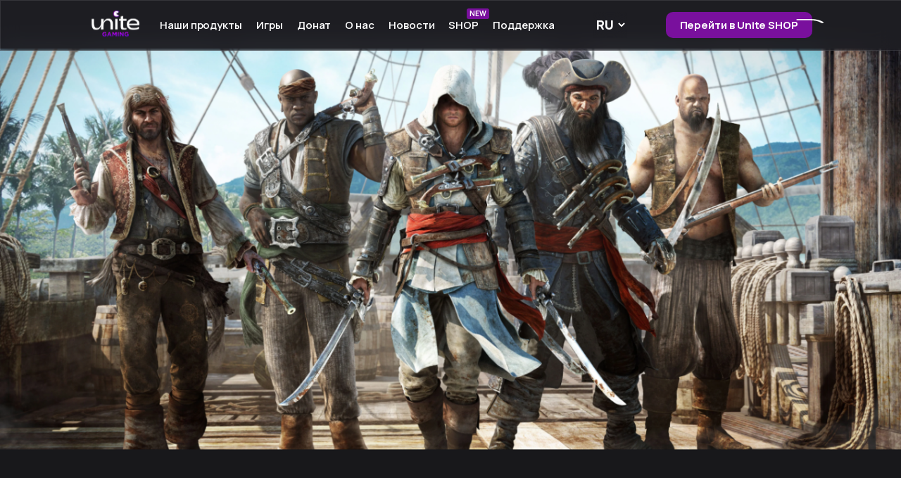

--- FILE ---
content_type: text/html; charset=UTF-8
request_url: https://unite-gaming.com/index.php/assassins-creed-iv/
body_size: 8806
content:
<!DOCTYPE html>
<html lang="ru-RU">

<head>
    <meta charset="<? bloginfo('charset'); ?>">
    <meta http-equiv="X-UA-Compatible" content="IE=edge">
    <meta name="viewport" content="width=device-width, initial-scale=1.0">
    <link rel="shortcut icon" type="image/jpg" href="https://unite-gaming.com/wp-content/themes/unite-theme/assets/images/ico.png">
    <title>Unite Gaming</title>
	<meta property="og:image" content="https://unite-gaming.com/wp-content/themes/unite-theme/../../uploads/2023/03/unite-gaming.png" />

    <title>Assassin&#8217;s Creed IV &#8211; unite gaming</title>
<meta name='robots' content='max-image-preview:large' />
	<style>img:is([sizes="auto" i], [sizes^="auto," i]) { contain-intrinsic-size: 3000px 1500px }</style>
	<link rel="alternate" href="https://unite-gaming.com/index.php/assassins-creed-iv/" hreflang="ru" />
<link rel="alternate" href="https://unite-gaming.com/index.php/tm/assassins-creed-iv-2/" hreflang="tm" />
<link rel="alternate" type="application/rss+xml" title="unite gaming &raquo; Лента комментариев к &laquo;Assassin&#8217;s Creed IV&raquo;" href="https://unite-gaming.com/index.php/assassins-creed-iv/feed/" />
<script type="text/javascript">
/* <![CDATA[ */
window._wpemojiSettings = {"baseUrl":"https:\/\/s.w.org\/images\/core\/emoji\/15.0.3\/72x72\/","ext":".png","svgUrl":"https:\/\/s.w.org\/images\/core\/emoji\/15.0.3\/svg\/","svgExt":".svg","source":{"concatemoji":"https:\/\/unite-gaming.com\/wp-includes\/js\/wp-emoji-release.min.js?ver=6.7.1"}};
/*! This file is auto-generated */
!function(i,n){var o,s,e;function c(e){try{var t={supportTests:e,timestamp:(new Date).valueOf()};sessionStorage.setItem(o,JSON.stringify(t))}catch(e){}}function p(e,t,n){e.clearRect(0,0,e.canvas.width,e.canvas.height),e.fillText(t,0,0);var t=new Uint32Array(e.getImageData(0,0,e.canvas.width,e.canvas.height).data),r=(e.clearRect(0,0,e.canvas.width,e.canvas.height),e.fillText(n,0,0),new Uint32Array(e.getImageData(0,0,e.canvas.width,e.canvas.height).data));return t.every(function(e,t){return e===r[t]})}function u(e,t,n){switch(t){case"flag":return n(e,"\ud83c\udff3\ufe0f\u200d\u26a7\ufe0f","\ud83c\udff3\ufe0f\u200b\u26a7\ufe0f")?!1:!n(e,"\ud83c\uddfa\ud83c\uddf3","\ud83c\uddfa\u200b\ud83c\uddf3")&&!n(e,"\ud83c\udff4\udb40\udc67\udb40\udc62\udb40\udc65\udb40\udc6e\udb40\udc67\udb40\udc7f","\ud83c\udff4\u200b\udb40\udc67\u200b\udb40\udc62\u200b\udb40\udc65\u200b\udb40\udc6e\u200b\udb40\udc67\u200b\udb40\udc7f");case"emoji":return!n(e,"\ud83d\udc26\u200d\u2b1b","\ud83d\udc26\u200b\u2b1b")}return!1}function f(e,t,n){var r="undefined"!=typeof WorkerGlobalScope&&self instanceof WorkerGlobalScope?new OffscreenCanvas(300,150):i.createElement("canvas"),a=r.getContext("2d",{willReadFrequently:!0}),o=(a.textBaseline="top",a.font="600 32px Arial",{});return e.forEach(function(e){o[e]=t(a,e,n)}),o}function t(e){var t=i.createElement("script");t.src=e,t.defer=!0,i.head.appendChild(t)}"undefined"!=typeof Promise&&(o="wpEmojiSettingsSupports",s=["flag","emoji"],n.supports={everything:!0,everythingExceptFlag:!0},e=new Promise(function(e){i.addEventListener("DOMContentLoaded",e,{once:!0})}),new Promise(function(t){var n=function(){try{var e=JSON.parse(sessionStorage.getItem(o));if("object"==typeof e&&"number"==typeof e.timestamp&&(new Date).valueOf()<e.timestamp+604800&&"object"==typeof e.supportTests)return e.supportTests}catch(e){}return null}();if(!n){if("undefined"!=typeof Worker&&"undefined"!=typeof OffscreenCanvas&&"undefined"!=typeof URL&&URL.createObjectURL&&"undefined"!=typeof Blob)try{var e="postMessage("+f.toString()+"("+[JSON.stringify(s),u.toString(),p.toString()].join(",")+"));",r=new Blob([e],{type:"text/javascript"}),a=new Worker(URL.createObjectURL(r),{name:"wpTestEmojiSupports"});return void(a.onmessage=function(e){c(n=e.data),a.terminate(),t(n)})}catch(e){}c(n=f(s,u,p))}t(n)}).then(function(e){for(var t in e)n.supports[t]=e[t],n.supports.everything=n.supports.everything&&n.supports[t],"flag"!==t&&(n.supports.everythingExceptFlag=n.supports.everythingExceptFlag&&n.supports[t]);n.supports.everythingExceptFlag=n.supports.everythingExceptFlag&&!n.supports.flag,n.DOMReady=!1,n.readyCallback=function(){n.DOMReady=!0}}).then(function(){return e}).then(function(){var e;n.supports.everything||(n.readyCallback(),(e=n.source||{}).concatemoji?t(e.concatemoji):e.wpemoji&&e.twemoji&&(t(e.twemoji),t(e.wpemoji)))}))}((window,document),window._wpemojiSettings);
/* ]]> */
</script>
<style id='wp-emoji-styles-inline-css' type='text/css'>

	img.wp-smiley, img.emoji {
		display: inline !important;
		border: none !important;
		box-shadow: none !important;
		height: 1em !important;
		width: 1em !important;
		margin: 0 0.07em !important;
		vertical-align: -0.1em !important;
		background: none !important;
		padding: 0 !important;
	}
</style>
<link rel='stylesheet' id='wp-block-library-css' href='https://unite-gaming.com/wp-includes/css/dist/block-library/style.min.css?ver=6.7.1' type='text/css' media='all' />
<style id='classic-theme-styles-inline-css' type='text/css'>
/*! This file is auto-generated */
.wp-block-button__link{color:#fff;background-color:#32373c;border-radius:9999px;box-shadow:none;text-decoration:none;padding:calc(.667em + 2px) calc(1.333em + 2px);font-size:1.125em}.wp-block-file__button{background:#32373c;color:#fff;text-decoration:none}
</style>
<style id='global-styles-inline-css' type='text/css'>
:root{--wp--preset--aspect-ratio--square: 1;--wp--preset--aspect-ratio--4-3: 4/3;--wp--preset--aspect-ratio--3-4: 3/4;--wp--preset--aspect-ratio--3-2: 3/2;--wp--preset--aspect-ratio--2-3: 2/3;--wp--preset--aspect-ratio--16-9: 16/9;--wp--preset--aspect-ratio--9-16: 9/16;--wp--preset--color--black: #000000;--wp--preset--color--cyan-bluish-gray: #abb8c3;--wp--preset--color--white: #ffffff;--wp--preset--color--pale-pink: #f78da7;--wp--preset--color--vivid-red: #cf2e2e;--wp--preset--color--luminous-vivid-orange: #ff6900;--wp--preset--color--luminous-vivid-amber: #fcb900;--wp--preset--color--light-green-cyan: #7bdcb5;--wp--preset--color--vivid-green-cyan: #00d084;--wp--preset--color--pale-cyan-blue: #8ed1fc;--wp--preset--color--vivid-cyan-blue: #0693e3;--wp--preset--color--vivid-purple: #9b51e0;--wp--preset--gradient--vivid-cyan-blue-to-vivid-purple: linear-gradient(135deg,rgba(6,147,227,1) 0%,rgb(155,81,224) 100%);--wp--preset--gradient--light-green-cyan-to-vivid-green-cyan: linear-gradient(135deg,rgb(122,220,180) 0%,rgb(0,208,130) 100%);--wp--preset--gradient--luminous-vivid-amber-to-luminous-vivid-orange: linear-gradient(135deg,rgba(252,185,0,1) 0%,rgba(255,105,0,1) 100%);--wp--preset--gradient--luminous-vivid-orange-to-vivid-red: linear-gradient(135deg,rgba(255,105,0,1) 0%,rgb(207,46,46) 100%);--wp--preset--gradient--very-light-gray-to-cyan-bluish-gray: linear-gradient(135deg,rgb(238,238,238) 0%,rgb(169,184,195) 100%);--wp--preset--gradient--cool-to-warm-spectrum: linear-gradient(135deg,rgb(74,234,220) 0%,rgb(151,120,209) 20%,rgb(207,42,186) 40%,rgb(238,44,130) 60%,rgb(251,105,98) 80%,rgb(254,248,76) 100%);--wp--preset--gradient--blush-light-purple: linear-gradient(135deg,rgb(255,206,236) 0%,rgb(152,150,240) 100%);--wp--preset--gradient--blush-bordeaux: linear-gradient(135deg,rgb(254,205,165) 0%,rgb(254,45,45) 50%,rgb(107,0,62) 100%);--wp--preset--gradient--luminous-dusk: linear-gradient(135deg,rgb(255,203,112) 0%,rgb(199,81,192) 50%,rgb(65,88,208) 100%);--wp--preset--gradient--pale-ocean: linear-gradient(135deg,rgb(255,245,203) 0%,rgb(182,227,212) 50%,rgb(51,167,181) 100%);--wp--preset--gradient--electric-grass: linear-gradient(135deg,rgb(202,248,128) 0%,rgb(113,206,126) 100%);--wp--preset--gradient--midnight: linear-gradient(135deg,rgb(2,3,129) 0%,rgb(40,116,252) 100%);--wp--preset--font-size--small: 13px;--wp--preset--font-size--medium: 20px;--wp--preset--font-size--large: 36px;--wp--preset--font-size--x-large: 42px;--wp--preset--spacing--20: 0.44rem;--wp--preset--spacing--30: 0.67rem;--wp--preset--spacing--40: 1rem;--wp--preset--spacing--50: 1.5rem;--wp--preset--spacing--60: 2.25rem;--wp--preset--spacing--70: 3.38rem;--wp--preset--spacing--80: 5.06rem;--wp--preset--shadow--natural: 6px 6px 9px rgba(0, 0, 0, 0.2);--wp--preset--shadow--deep: 12px 12px 50px rgba(0, 0, 0, 0.4);--wp--preset--shadow--sharp: 6px 6px 0px rgba(0, 0, 0, 0.2);--wp--preset--shadow--outlined: 6px 6px 0px -3px rgba(255, 255, 255, 1), 6px 6px rgba(0, 0, 0, 1);--wp--preset--shadow--crisp: 6px 6px 0px rgba(0, 0, 0, 1);}:where(.is-layout-flex){gap: 0.5em;}:where(.is-layout-grid){gap: 0.5em;}body .is-layout-flex{display: flex;}.is-layout-flex{flex-wrap: wrap;align-items: center;}.is-layout-flex > :is(*, div){margin: 0;}body .is-layout-grid{display: grid;}.is-layout-grid > :is(*, div){margin: 0;}:where(.wp-block-columns.is-layout-flex){gap: 2em;}:where(.wp-block-columns.is-layout-grid){gap: 2em;}:where(.wp-block-post-template.is-layout-flex){gap: 1.25em;}:where(.wp-block-post-template.is-layout-grid){gap: 1.25em;}.has-black-color{color: var(--wp--preset--color--black) !important;}.has-cyan-bluish-gray-color{color: var(--wp--preset--color--cyan-bluish-gray) !important;}.has-white-color{color: var(--wp--preset--color--white) !important;}.has-pale-pink-color{color: var(--wp--preset--color--pale-pink) !important;}.has-vivid-red-color{color: var(--wp--preset--color--vivid-red) !important;}.has-luminous-vivid-orange-color{color: var(--wp--preset--color--luminous-vivid-orange) !important;}.has-luminous-vivid-amber-color{color: var(--wp--preset--color--luminous-vivid-amber) !important;}.has-light-green-cyan-color{color: var(--wp--preset--color--light-green-cyan) !important;}.has-vivid-green-cyan-color{color: var(--wp--preset--color--vivid-green-cyan) !important;}.has-pale-cyan-blue-color{color: var(--wp--preset--color--pale-cyan-blue) !important;}.has-vivid-cyan-blue-color{color: var(--wp--preset--color--vivid-cyan-blue) !important;}.has-vivid-purple-color{color: var(--wp--preset--color--vivid-purple) !important;}.has-black-background-color{background-color: var(--wp--preset--color--black) !important;}.has-cyan-bluish-gray-background-color{background-color: var(--wp--preset--color--cyan-bluish-gray) !important;}.has-white-background-color{background-color: var(--wp--preset--color--white) !important;}.has-pale-pink-background-color{background-color: var(--wp--preset--color--pale-pink) !important;}.has-vivid-red-background-color{background-color: var(--wp--preset--color--vivid-red) !important;}.has-luminous-vivid-orange-background-color{background-color: var(--wp--preset--color--luminous-vivid-orange) !important;}.has-luminous-vivid-amber-background-color{background-color: var(--wp--preset--color--luminous-vivid-amber) !important;}.has-light-green-cyan-background-color{background-color: var(--wp--preset--color--light-green-cyan) !important;}.has-vivid-green-cyan-background-color{background-color: var(--wp--preset--color--vivid-green-cyan) !important;}.has-pale-cyan-blue-background-color{background-color: var(--wp--preset--color--pale-cyan-blue) !important;}.has-vivid-cyan-blue-background-color{background-color: var(--wp--preset--color--vivid-cyan-blue) !important;}.has-vivid-purple-background-color{background-color: var(--wp--preset--color--vivid-purple) !important;}.has-black-border-color{border-color: var(--wp--preset--color--black) !important;}.has-cyan-bluish-gray-border-color{border-color: var(--wp--preset--color--cyan-bluish-gray) !important;}.has-white-border-color{border-color: var(--wp--preset--color--white) !important;}.has-pale-pink-border-color{border-color: var(--wp--preset--color--pale-pink) !important;}.has-vivid-red-border-color{border-color: var(--wp--preset--color--vivid-red) !important;}.has-luminous-vivid-orange-border-color{border-color: var(--wp--preset--color--luminous-vivid-orange) !important;}.has-luminous-vivid-amber-border-color{border-color: var(--wp--preset--color--luminous-vivid-amber) !important;}.has-light-green-cyan-border-color{border-color: var(--wp--preset--color--light-green-cyan) !important;}.has-vivid-green-cyan-border-color{border-color: var(--wp--preset--color--vivid-green-cyan) !important;}.has-pale-cyan-blue-border-color{border-color: var(--wp--preset--color--pale-cyan-blue) !important;}.has-vivid-cyan-blue-border-color{border-color: var(--wp--preset--color--vivid-cyan-blue) !important;}.has-vivid-purple-border-color{border-color: var(--wp--preset--color--vivid-purple) !important;}.has-vivid-cyan-blue-to-vivid-purple-gradient-background{background: var(--wp--preset--gradient--vivid-cyan-blue-to-vivid-purple) !important;}.has-light-green-cyan-to-vivid-green-cyan-gradient-background{background: var(--wp--preset--gradient--light-green-cyan-to-vivid-green-cyan) !important;}.has-luminous-vivid-amber-to-luminous-vivid-orange-gradient-background{background: var(--wp--preset--gradient--luminous-vivid-amber-to-luminous-vivid-orange) !important;}.has-luminous-vivid-orange-to-vivid-red-gradient-background{background: var(--wp--preset--gradient--luminous-vivid-orange-to-vivid-red) !important;}.has-very-light-gray-to-cyan-bluish-gray-gradient-background{background: var(--wp--preset--gradient--very-light-gray-to-cyan-bluish-gray) !important;}.has-cool-to-warm-spectrum-gradient-background{background: var(--wp--preset--gradient--cool-to-warm-spectrum) !important;}.has-blush-light-purple-gradient-background{background: var(--wp--preset--gradient--blush-light-purple) !important;}.has-blush-bordeaux-gradient-background{background: var(--wp--preset--gradient--blush-bordeaux) !important;}.has-luminous-dusk-gradient-background{background: var(--wp--preset--gradient--luminous-dusk) !important;}.has-pale-ocean-gradient-background{background: var(--wp--preset--gradient--pale-ocean) !important;}.has-electric-grass-gradient-background{background: var(--wp--preset--gradient--electric-grass) !important;}.has-midnight-gradient-background{background: var(--wp--preset--gradient--midnight) !important;}.has-small-font-size{font-size: var(--wp--preset--font-size--small) !important;}.has-medium-font-size{font-size: var(--wp--preset--font-size--medium) !important;}.has-large-font-size{font-size: var(--wp--preset--font-size--large) !important;}.has-x-large-font-size{font-size: var(--wp--preset--font-size--x-large) !important;}
:where(.wp-block-post-template.is-layout-flex){gap: 1.25em;}:where(.wp-block-post-template.is-layout-grid){gap: 1.25em;}
:where(.wp-block-columns.is-layout-flex){gap: 2em;}:where(.wp-block-columns.is-layout-grid){gap: 2em;}
:root :where(.wp-block-pullquote){font-size: 1.5em;line-height: 1.6;}
</style>
<link rel='stylesheet' id='style-css' href='https://unite-gaming.com/wp-content/themes/unite-theme/assets/pages/style.css?ver=6.7.1' type='text/css' media='all' />
<link rel='stylesheet' id='post-style-css' href='https://unite-gaming.com/wp-content/themes/unite-theme/assets/pages/posts/styles/post-style.css?ver=6.7.1' type='text/css' media='all' />
<link rel='stylesheet' id='post-single-game-css' href='https://unite-gaming.com/wp-content/themes/unite-theme/assets/pages/posts/pages/single-game/styles/post-games-style.css?ver=6.7.1' type='text/css' media='all' />
<script type="text/javascript" src="https://unite-gaming.com/wp-content/plugins/wp-yandex-metrika/assets/YmEc.min.js?ver=1.2.1" id="wp-yandex-metrika_YmEc-js"></script>
<script type="text/javascript" id="wp-yandex-metrika_YmEc-js-after">
/* <![CDATA[ */
window.tmpwpym={datalayername:'dataLayer',counters:JSON.parse('[{"number":"92950348","webvisor":"1"}]'),targets:JSON.parse('[]')};
/* ]]> */
</script>
<script type="text/javascript" src="https://unite-gaming.com/wp-includes/js/jquery/jquery.min.js?ver=3.7.1" id="jquery-core-js"></script>
<script type="text/javascript" src="https://unite-gaming.com/wp-includes/js/jquery/jquery-migrate.min.js?ver=3.4.1" id="jquery-migrate-js"></script>
<script type="text/javascript" src="https://unite-gaming.com/wp-content/plugins/wp-yandex-metrika/assets/frontend.min.js?ver=1.2.1" id="wp-yandex-metrika_frontend-js"></script>
<link rel="https://api.w.org/" href="https://unite-gaming.com/index.php/wp-json/" /><link rel="alternate" title="JSON" type="application/json" href="https://unite-gaming.com/index.php/wp-json/wp/v2/posts/7270" /><link rel="EditURI" type="application/rsd+xml" title="RSD" href="https://unite-gaming.com/xmlrpc.php?rsd" />
<meta name="generator" content="WordPress 6.7.1" />
<link rel="canonical" href="https://unite-gaming.com/index.php/assassins-creed-iv/" />
<link rel='shortlink' href='https://unite-gaming.com/?p=7270' />
<link rel="alternate" title="oEmbed (JSON)" type="application/json+oembed" href="https://unite-gaming.com/index.php/wp-json/oembed/1.0/embed?url=https%3A%2F%2Funite-gaming.com%2Findex.php%2Fassassins-creed-iv%2F" />
<link rel="alternate" title="oEmbed (XML)" type="text/xml+oembed" href="https://unite-gaming.com/index.php/wp-json/oembed/1.0/embed?url=https%3A%2F%2Funite-gaming.com%2Findex.php%2Fassassins-creed-iv%2F&#038;format=xml" />
<meta name="verification" content="f612c7d25f5690ad41496fcfdbf8d1" />        <!-- Yandex.Metrica counter -->
        <script type="text/javascript">
            (function (m, e, t, r, i, k, a) {
                m[i] = m[i] || function () {
                    (m[i].a = m[i].a || []).push(arguments)
                };
                m[i].l = 1 * new Date();
                k = e.createElement(t), a = e.getElementsByTagName(t)[0], k.async = 1, k.src = r, a.parentNode.insertBefore(k, a)
            })

            (window, document, "script", "https://mc.yandex.ru/metrika/tag.js", "ym");

            ym("92950348", "init", {
                clickmap: true,
                trackLinks: true,
                accurateTrackBounce: true,
                webvisor: true,
                ecommerce: "dataLayer",
                params: {
                    __ym: {
                        "ymCmsPlugin": {
                            "cms": "wordpress",
                            "cmsVersion":"6.7",
                            "pluginVersion": "1.2.1",
                            "ymCmsRip": "1555595366"
                        }
                    }
                }
            });
        </script>
        <!-- /Yandex.Metrica counter -->
        <link rel="icon" href="https://unite-gaming.com/wp-content/uploads/2023/03/ico.png" sizes="32x32" />
<link rel="icon" href="https://unite-gaming.com/wp-content/uploads/2023/03/ico.png" sizes="192x192" />
<link rel="apple-touch-icon" href="https://unite-gaming.com/wp-content/uploads/2023/03/ico.png" />
<meta name="msapplication-TileImage" content="https://unite-gaming.com/wp-content/uploads/2023/03/ico.png" />

</head>
<body class="body">
    <style>
        #button-shop {
            position: relative;
        }

        #button-shop svg {
            position: absolute;
            inset: 0;
            width: 100%;
            height: 100%;
            pointer-events: none;
            }

            #button-shop rect {
            fill: none;
            stroke: white;
            stroke-width: 2;
            stroke-linecap: round;

            /* dash (visible) + gap */
            stroke-dasharray: 18 260;

            /* smooth infinite motion */
            animation: snakeLoop 3s linear infinite;
        }

        @keyframes snakeLoop {
            from { stroke-dashoffset: 0; }
            to   { stroke-dashoffset: -278; }
        }
    </style>

<header class="header">
    <a href="https://unite-gaming.com"><img class="header__logo" src="https://unite-gaming.com/wp-content/themes/unite-theme/assets/images/logo.svg" alt="логотип"></a>
    <nav class="header__list">
        <ul class="header__menu">
            <li class="header__item_home"><a href="https://unite-gaming.com" class="header__link_home">Главная ></a></li>
            <li><a class="header__link">Наши продукты<span class="header__btn-sub-menu"></span></a>
                <div>
                    <ul class="header__submenu">
                        <li>
                            <a href="https://unite-gaming.com/index.php/launcher-for-pc/" class="header__sublink">Launcher для PC</a>
                        </li>
                        <li>
                            <a href="https://unite-gaming.com/index.php/launcher-for-android/" class="header__sublink">Launcher для Android</a>
                        </li>
                        <li>
                            <a href="https://unite-gaming.com/index.php/teamspeak-3/" class="header__sublink">TeamSpeak для PC</a>
                        </li>
                        <li>
                            <a href="https://unite-gaming.com/index.php/mumble/" class="header__sublink">Mumble для Android</a>
                        </li>
                        <li>
                            <a href="https://unite-gaming.com/index.php/buy-games/" class="header__sublink">Покупка игр</a>
                        </li>
						<li>
                            <a class="header__sublink" href="https://unite-gaming.com/index.php/steam-key/">Ключ - Steam</a>
                        </li>
                    </ul>
                </div>
            </li>
            <li><a class="header__link">Игры<span class="header__btn-sub-menu"></span></a>
                <div>
                    <ul class="header__submenu">
                        <li>
                            <a href="https://unite-gaming.com/index.php/server-games/" class="header__sublink">Серверные игры</a>
                        </li>
                        <li>
                            <a href="https://unite-gaming.com/index.php/network-games/" class="header__sublink">Сетевые игры</a>
                        </li>
                        <li>
                            <a href="https://unite-gaming.com/index.php/singleplayer-games-igry/" class="header__sublink">Одиночные игры</a>
                        </li>
                        <li>
                            <a href="https://unite-gaming.com/index.php/programm-for-games/" class="header__sublink">Программы для игр</a>
                        </li>
                        <li>
                            <a href="https://unite-gaming.com/index.php/games-for-android/" class="header__sublink">Игры на Android</a>
                        </li>
						<li>
                            <a href="https://unite-gaming.com/index.php/instrukczii-k-igram/" class="header__sublink">Инструкции к играм</a>
                        </li>
                    </ul>
                </div>
            </li>
            <li><a href="https://unite-gaming.com/index.php/donate/" class="header__link">Донат</a></li>
            <li><a class="header__link">О нас<span class="header__btn-sub-menu"></span></a>
                <div>
                    <ul class="header__submenu">
                        <li>
                            <a href="https://unite-gaming.com/index.php/about-us/" class="header__sublink">О нас</a>
                        </li>
                        <li>
                            <a href="https://unite-gaming.com/index.php/unite-gaming-team/" class="header__sublink">Команда</a>
                        </li>
                        <li>
                            <a href="https://unite-gaming.com/index.php/about-us/#culture" class="header__sublink">Культура</a>
                        </li>
                        <li>
                            <a href="https://unite-gaming.com/index.php/partners/" class="header__sublink">Партнёры</a>
                        </li>
                        <li>
                            <a href="https://unite-gaming.com/index.php/career/" class="header__sublink">Карьера </a>
                        </li>
						<li>
							<a class="header__sublink" href="https://unite-gaming.com/index.php/resources/">Ресурсы</a>
						</li>
						<li>
							<a class="header__sublink" href="https://unite-gaming.com/index.php/community/">Сообщество</a>
						</li>
                    </ul>
                </div>
            </li>
            <li><a href="https://unite-gaming.com/index.php/news/" class="header__link">Новости</a></li>
            <li><a href="https://shop.unite-gaming.com/" target="_blank" class="header__link" style="position: relative;">SHOP<span style="position: absolute; top: -5px; right: -5px; font-size: 10px; color: white; font-weight: bold; background: #79109D; padding: 2px 4px; border-radius: 3px;">NEW</span></a></li>
            <li><a href="https://unite-gaming.com/index.php/contacts/" class="header__link">Поддержка</a></li>
			<select name="lang_choice_1" id="lang_choice_1" class="pll-switcher-select">
	<option value="https://unite-gaming.com/index.php/assassins-creed-iv/" lang="ru-RU" selected='selected'>RU</option>
	<option value="https://unite-gaming.com/index.php/tm/assassins-creed-iv-2/" lang="tm-TM">TM</option>

</select>
<script type="text/javascript">
					document.getElementById( "lang_choice_1" ).addEventListener( "change", function ( event ) { location.href = event.currentTarget.value; } )
				</script>        </ul>
                                <a class="header__button-link" target="_blank" href="https://shop.unite-gaming.com/">
							<button class="button">Перейти в Unite SHOP</button>
        				</a>
                        </nav>
    <button class="header__btn-menu"></button>
    	<!--                         <a class="header__button-link" href="https://forms.gle/pLgNddbCYNSFjfwW7">
							<button class="button">Регистрация</button>
        				</a>
                     -->
                            <a class="header__button-link" target="_blank" href="https://shop.unite-gaming.com/">
                <!-- <a class="header__button-link" href="#"> -->
                    <button class="button" id="button-shop">
                    <svg viewBox="0 0 100 40" preserveAspectRatio="none" aria-hidden="true">
                        <rect x="1" y="1" width="98" height="38" rx="10" ry="10"></rect>
                    </svg>
                        Перейти в Unite SHOP
                    </button>
                </a>
            
</header><main class="main">
    <section class="post">
        <img width="1354" height="640" src="https://unite-gaming.com/wp-content/uploads/2023/08/frame-5685-5.png" class="post__img wp-post-image" alt="" decoding="async" fetchpriority="high" srcset="https://unite-gaming.com/wp-content/uploads/2023/08/frame-5685-5.png 1439w, https://unite-gaming.com/wp-content/uploads/2023/08/frame-5685-5-300x142.png 300w, https://unite-gaming.com/wp-content/uploads/2023/08/frame-5685-5-1354x640.png 1354w, https://unite-gaming.com/wp-content/uploads/2023/08/frame-5685-5-768x363.png 768w" sizes="(max-width: 1354px) 100vw, 1354px" />        <p class="post__teg">Action</p>
        <h2 class="title">Assassin&#8217;s Creed IV</h2>
        <div class="post__buttons">
            <a href="https://games.unite-gaming.com/Assassins_Creed_4.rar">
                <button class="button">Скачать игру</button>
            </a>
            <a href="                            https://forms.gle/pLgNddbCYNSFjfwW7                        ">
                <button class="button">Регистрация</button>
            </a>
        </div>
        <div class="post__card card">
            <div class="card__image">
            <style>
                    .post__card .card__image {
                        background-image: url(https://unite-gaming.com/wp-content/uploads/2023/08/mask-group-36.png);
                        }
                    @media screen and (max-width:700px) {
                        .post__card .card__image {
                            background-image: url(https://unite-gaming.com/wp-content/uploads/2023/08/mask-group-37.png);
                        }
                    }
            </style>
            </div>
            <div class="card__textarea">
                <h3 class="card__title">Описание игры</h3>
                <p>Black Flag переворачивает с ног на голову все то, чем так дорожила Assassin’s Creed. Наш новый герой, пират по имени Эдвард Кенуэй, снимает костюм с убитого ассасина и с его помощью попадает на прием к губернатору-тамплиеру. </p>
            </div>
        </div>
    </section>
    <section class="news">
        <h2 class="news__title title">Новости и мероприятия</h2>
        <ul class="news__list">
                                    <li class="news__card">
                            <a href="https://unite-gaming.com/index.php/unite-venture-rasshiryaet-komandu/">
                                <img width="310" height="80" src="https://unite-gaming.com/wp-content/uploads/2026/01/instagram-post-4-1.png" class="news__img wp-post-image" alt="" decoding="async" srcset="https://unite-gaming.com/wp-content/uploads/2026/01/instagram-post-4-1.png 7288w, https://unite-gaming.com/wp-content/uploads/2026/01/instagram-post-4-1-300x78.png 300w, https://unite-gaming.com/wp-content/uploads/2026/01/instagram-post-4-1-1440x372.png 1440w, https://unite-gaming.com/wp-content/uploads/2026/01/instagram-post-4-1-768x199.png 768w, https://unite-gaming.com/wp-content/uploads/2026/01/instagram-post-4-1-1536x397.png 1536w, https://unite-gaming.com/wp-content/uploads/2026/01/instagram-post-4-1-2048x529.png 2048w" sizes="(max-width: 310px) 100vw, 310px" />                                <div>
                                    <p class="news__text">Вакансии</p>
                                    <h3 class="news__name">Unite Venture расширяет команду</h3>
                                    <time class="news__time">6 Января 2026<span>></span></time>
                                </div>
                            </a>
                        </li>
                                            <li class="news__card">
                            <a href="https://unite-gaming.com/index.php/aktualnye-igry-dlya-steam/">
                                <img width="310" height="102" src="https://unite-gaming.com/wp-content/uploads/2025/11/steam-klyuchi.png" class="news__img wp-post-image" alt="" decoding="async" srcset="https://unite-gaming.com/wp-content/uploads/2025/11/steam-klyuchi.png 1600w, https://unite-gaming.com/wp-content/uploads/2025/11/steam-klyuchi-300x99.png 300w, https://unite-gaming.com/wp-content/uploads/2025/11/steam-klyuchi-1440x476.png 1440w, https://unite-gaming.com/wp-content/uploads/2025/11/steam-klyuchi-768x254.png 768w, https://unite-gaming.com/wp-content/uploads/2025/11/steam-klyuchi-1536x508.png 1536w" sizes="(max-width: 310px) 100vw, 310px" />                                <div>
                                    <p class="news__text">Новость</p>
                                    <h3 class="news__name">Актуальные игры для Steam</h3>
                                    <time class="news__time">26 Ноября 2025<span>></span></time>
                                </div>
                            </a>
                        </li>
                                            <li class="news__card">
                            <a href="https://unite-gaming.com/index.php/igry-donaty-podpiski-vsyo-v-odnom-meste/">
                                <img width="310" height="140" src="https://unite-gaming.com/wp-content/uploads/2025/11/vashi-igry-i-donaty-—-vsyo-v-odnom-meste.png" class="news__img wp-post-image" alt="" decoding="async" srcset="https://unite-gaming.com/wp-content/uploads/2025/11/vashi-igry-i-donaty-—-vsyo-v-odnom-meste.png 2488w, https://unite-gaming.com/wp-content/uploads/2025/11/vashi-igry-i-donaty-—-vsyo-v-odnom-meste-300x136.png 300w, https://unite-gaming.com/wp-content/uploads/2025/11/vashi-igry-i-donaty-—-vsyo-v-odnom-meste-1417x640.png 1417w, https://unite-gaming.com/wp-content/uploads/2025/11/vashi-igry-i-donaty-—-vsyo-v-odnom-meste-768x347.png 768w, https://unite-gaming.com/wp-content/uploads/2025/11/vashi-igry-i-donaty-—-vsyo-v-odnom-meste-1536x694.png 1536w, https://unite-gaming.com/wp-content/uploads/2025/11/vashi-igry-i-donaty-—-vsyo-v-odnom-meste-2048x925.png 2048w" sizes="(max-width: 310px) 100vw, 310px" />                                <div>
                                    <p class="news__text">Новость</p>
                                    <h3 class="news__name">Игры, донаты, подписки — всё в одном месте!</h3>
                                    <time class="news__time">24 Ноября 2025<span>></span></time>
                                </div>
                            </a>
                        </li>
                            </ul>
        <a href="https://unite-gaming.com/index.php/news/">
            <button class="button">Все новости</button>
        </a>
        </ul>
    </section>
    <section class="suport">
        <a href="https://unite-gaming.com/index.php/contacts/">
            <div class="suport__card">
                <h4 class="suport__title">Поддержка</h4>
                <p class="suport__text">Столкнулись с проблемой?<br>Решение найдется в поддержке!</p>
                <p class="suport__link">Перейти в поддержку ></p>
                <div class="suport__img"></div>
            </div>
        </a>
    </section>
    <section class="start-game">
        <h2 class="start-game__title title">Как начать играть на платформе?</h2>
        <p class="start-game__text subtitle">Пройди регистрацию, получи индивидуальный ключ и начни играть с нами!
        </p>
        <a href="                        https://forms.gle/pLgNddbCYNSFjfwW7                    ">
            <button class="button">Регистрация</button>
        </a>
    </section>
</main>
<section data-old="false" class="check-old hide">
    <h2 class="check-old__name">Assassin&#8217;s Creed IV</h2>
    <p class="check-old__warning_blod">Внимание:<br>
        Игра может содержать контент, не подходящий для всех возрастов или для просмотра на работе.
    </p>
    <p class="check-old__warning">Возрастной рейтинг игры от false лет</p>
    <form class="check-old__form">
        <div class="check-old__wrapper">
            <h2>Пожалуйста, укажите дату своего рождения</h2>
            <div class="check-old__inputs">
                <div class="check-old__day"></div>
                <div class="check-old__mounth">Январь</div>
                <div class="check-old__year"></div>
            </div>
        </div>
        <div class="check-old__butons">
            <button type="submit" disabled class="button check-old__submit disabled">Открыть страницу</button>
            <a onclick="javascript:history.back(); return false;">
                <button type="button" class="button button_grey">Отмена</button>
            </a>
        </div>
    </form>
    <p class="check-old__text">Это информация исключительно для проверки и не будет сохранять ваши данные </p>
</section>
<footer class="footer">
    <div class="footer__links-container">
        <ul class="footer__links">
            <li>
                <a class="footer__link footer__link_title" href="https://unite-gaming.com">Главная</a>
            </li>
            <li><a href="https://shop.unite-gaming.com/" target="_blank" class="footer__link" style="position: relative;">SHOP<span style="position: absolute; top: -5px; right: 15px; font-size: 10px; color: white; font-weight: bold; background: #79109D; padding: 2px 4px; border-radius: 3px;">NEW</span></a></li> 
            <li>
                <a class="footer__link" href="https://unite-gaming.com/index.php/partners/">Партнёры</a>
            </li>
            <li>
                <a class="footer__link" href="https://unite-gaming.com/index.php/donate/">Донат</a>
            </li>
            <li>
                <a class="footer__link" href="https://unite-gaming.com/index.php/community/">Сообщество</a>
            </li>
            <li>
                <a class="footer__link" href="https://unite-gaming.com/index.php/contacts/">Поддержка</a>
            </li>
            <li>
                <a class="footer__link" href="https://unite-gaming.com/index.php/resources/">Ресурсы</a>
            </li>
        </ul>
        <ul class="footer__links">
            <li>
                <a class="footer__link footer__link_title">Наши продукты</a>
            </li>
            <li>
                <a class="footer__link" href="https://unite-gaming.com/index.php/launcher-for-pc/">Launcher для PC</a>
            </li>
            <li>
                <a class="footer__link" href="https://unite-gaming.com/index.php/launcher-for-android/">Launcher для Android</a>
            </li>
            <li>
                <a class="footer__link" href="https://unite-gaming.com/index.php/teamspeak-3/">TeamSpeak для PC</a>
            </li>
            <li>
                <a class="footer__link" href="https://unite-gaming.com/index.php/mumble/">Mumble для Android</a>
            </li>
            <li>
                <a class="footer__link" href="https://unite-gaming.com/index.php/buy-games/">Покупка игр</a>
            </li>
			<li>
                <a class="footer__link" href="https://unite-gaming.com/index.php/steam-key/">Ключ - Steam</a>
            </li>
        </ul>
        <ul class="footer__links">
            <li>
                <a class="footer__link footer__link_title">Игры</a>
            </li>
            <li>
                <a class="footer__link" href="https://unite-gaming.com/index.php/server-games/">Серверные игры</a>
            </li>
            <li>
                <a class="footer__link" href="https://unite-gaming.com/index.php/network-games/">Сетевые игры</a>
            </li>
            <li>
                <a class="footer__link" href="https://unite-gaming.com/index.php/singleplayer-games-igry/">Одиночные игры</a>
            </li>
            <li>
                <a class="footer__link" href="https://unite-gaming.com/index.php/programm-for-games/">Программы для игр</a>
            </li>
            <li>
                <a class="footer__link" href="https://unite-gaming.com/index.php/games-for-android/">Игры на Android</a>
            </li>
			<li>
                <a class="footer__link" href="https://unite-gaming.com/index.php/instrukczii-k-igram/">Инструкции к играм</a>
            </li>
        </ul>
        <ul class="footer__links">
            <li>
                <a class="footer__link footer__link_title">О компании</a>
            </li>
            <li>
                <a class="footer__link" href="https://unite-gaming.com/index.php/about-us/">О нас</a>
            </li>
            <li>
                <a class="footer__link" href="https://unite-gaming.com/index.php/unite-gaming-team/">Команда</a>
            </li>
            <li>
                <a class="footer__link" href="https://unite-gaming.com/index.php/about-us/#culture">Культура</a>
            </li>
            <li>
                <a class="footer__link" href="https://unite-gaming.com/index.php/news/">Новости</a>
            </li>
            <li>
                <a class="footer__link" href="https://unite-gaming.com/index.php/career/">Карьера </a>
            </li>
        </ul>
    </div>
    <div class="footer__under">
            <a href="https://unite-gaming.com">
            <img class="footer__logo" src="https://unite-gaming.com/wp-content/themes/unite-theme/assets/images/logo.svg" alt="">
        </a>
        <ul class="footer__under-links">
            <li>
                <a class="footer__under-link" href="https://unite-gaming.com/index.php/terms/">Правила пользования</a>
            </li>
            <li>
                <a class="footer__under-link" href="https://unite-gaming.com/index.php/privacy-policy/">Политика конфиденциальности</a>
            </li>
            <li>
                <a class="footer__under-link" href="https://unite-gaming.com/index.php/contacts/">Контакты</a>
            </li>
        </ul>
                <div class="footer__social-img">
            <a href="https://www.tiktok.com/@unite_gaming">
                <img src="https://unite-gaming.com/wp-content/themes/unite-theme/assets/images/tiktok.svg" alt="">
            </a>
            <a href="https://www.instagram.com/unite_gaming_tm" target="_blank">
                <img src="https://unite-gaming.com/wp-content/themes/unite-theme/assets/images/instagram.svg" alt="">
            </a>
            <a href="https://t.me/unite_shop" target="_blank">
                <img src="https://unite-gaming.com/wp-content/themes/unite-theme/assets/images/telegram-icon.png" alt="">
            </a>
        </div>
            </div>
</footer>
            <noscript>
                <div>
                    <img src="https://mc.yandex.ru/watch/92950348" style="position:absolute; left:-9999px;" alt=""/>
                </div>
            </noscript>
            <script type="text/javascript" src="https://unite-gaming.com/wp-content/themes/unite-theme/assets/scripts/burger.js?ver=null" id="burger-js"></script>
<script type="text/javascript" src="https://unite-gaming.com/wp-content/themes/unite-theme/assets/pages/posts/scripts/custom-select.js?ver=null" id="select-js"></script>
<script type="text/javascript" src="https://unite-gaming.com/wp-content/themes/unite-theme/assets/pages/posts/scripts/check-old.js?ver=null" id="check-old-js"></script>
</body>
</html>

--- FILE ---
content_type: text/css
request_url: https://unite-gaming.com/wp-content/themes/unite-theme/assets/pages/style.css?ver=6.7.1
body_size: 776
content:
@import url(../vendor/normalize.css);
@import url('https://fonts.googleapis.com/css2?family=Manrope:wght@200;300;400;500;600;700;800&family=Mansalva&display=swap');

@import url(../blocks/body/body.css);

@import url(../blocks/button/button.css);
@import url(../blocks/title/title.css);
@import url(../blocks/subtitle/subtitle.css);

@import url(../blocks/header/header.css);
@import url(../blocks/header/__list/header__list.css);
@import url(../blocks/header/__btn-menu/header__btn-menu.css);
@import url(../blocks/header/__btn-sub-menu/header__btn-sub-menu.css);
@import url(../blocks/header/__submenu/header__submenu.css);
@import url(../blocks/header/__sublink/header__sublink.css);
@import url(../blocks/header/__lang/header__lang.css);
@import url(../blocks/header/__link/header__link.css);
@import url(../blocks/header/__logo/header__logo.css);
@import url(../blocks/header/__menu/header__menu.css);

@import url(../blocks/game-icon/game-icon.css);
@import url(../blocks/game-icon/__7days/game-icon__7days.css);
@import url(../blocks/game-icon/__forest/game-icon__forest.css);
@import url(../blocks/game-icon/__gta-5/game-icon__gta-5.css);
@import url(../blocks/game-icon/__gta/game-icon__gta.css);
@import url(../blocks/game-icon/__warcraft3/game-icon__warcraft3.css);
@import url(../blocks/game-icon/__minecraft/game-icon__minecraft.css);
@import url(../blocks/game-icon/__pubg/game-icon__pubg.css);
@import url(../blocks/game-icon/__portal/game-icon__portal.css);
@import url(../blocks/game-icon/__scrabble/game-icon__scrabble.css);
@import url(../blocks/game-icon/__container/game-icon__container.css);
@import url(../blocks/game-icon/__call-of-duty/game-icon__call-of-duty.css);
@import url(../blocks/game-icon/__cs-go/game-icon__cs-go.css);
@import url(../blocks/game-icon/__factory/game-icon__factory.css);
@import url(../blocks/game-icon/__garrys-mod/game-icon__garrys-mod.css);
@import url(../blocks/game-icon/__left-4-dead/game-icon__left-4-dead.css);
@import url(../blocks/game-icon/__rust/game-icon__rust.css);
@import url(../blocks/game-icon/__warcraft/game-icon__warcraft.css);
@import url(../blocks/game-icon/__warcraft/_pandaria/game-icon__warcraft_pandaria.css);
@import url(../blocks/industry/__mobile/industry__mobile.css);

@import url(../blocks/news/__card/news__card.css);
@import url(../blocks/news/news.css);
@import url(../blocks/news/__img/news__img.css);
@import url(../blocks/news/__list/news__list.css);
@import url(../blocks/news/__name/news__name.css);
@import url(../blocks/news/__title/news__title.css);
@import url(../blocks/news/__text/news__text.css);
@import url(../blocks/news/__time/news__time.css);

@import url(../blocks/start-game/start-game.css);
@import url(../blocks/start-game/__text/start-game__text.css);
@import url(../blocks/start-game/__title/start-game__title.css);

@import url(../blocks/footer/__link/footer__link.css);
@import url(../blocks/footer/__link/_title/footer__link_title.css);
@import url(../blocks/footer/__links-container/footer__links-container.css);
@import url(../blocks/footer/__links/footer__links.css);
@import url(../blocks/footer/__logo/footer__logo.css);
@import url(../blocks/footer/__social-img/footer__social-img.css);
@import url(../blocks/footer/__under-link/footer__under-link.css);
@import url(../blocks/footer/__under-links/footer__under-links.css);
@import url(../blocks/footer/__under/footer__under.css);

@import url(../blocks/card/card.css);
@import url(../blocks/card/__textarea/card__textarea.css);
@import url(../blocks/card/__text/card__text.css);
@import url(../blocks/card/__title/card__title.css);
@import url(../blocks/card/__link/card__link.css);

@import url(../blocks/suport/suport.css);
@import url(../blocks/suport/__card/suport__card.css);
@import url(../blocks/suport/__img/suport__img.css);
@import url(../blocks/suport/__link/suport__link.css);
@import url(../blocks/suport/__title/suport__title.css);
@import url(../blocks/suport/__text/suport__text.css);

@import url(../blocks/popular/popular.css);
@import url(../blocks/popular/__grid/popular__grid.css);

@import url(../blocks/item/item.css);
@import url(../blocks/item/__img/item__img.css);
@import url(../blocks/item/__junre/item__junre.css);
@import url(../blocks/item/__name/item__name.css);

@import url(../blocks/voice/voice.css);
@import url(../blocks/voice/__download/voice__download.css);
@import url(../blocks/voice/__grid/voice__grid.css);
@import url(../blocks/voice/__img/voice__img.css);
@import url(../blocks/voice/__mumble/voice__mumble.css);
@import url(../blocks/voice/__name/voice__name.css);
@import url(../blocks/voice/__search/voice__search.css);
@import url(../blocks/voice/__teamspeak/voice__teamspeak.css);
@import url(../blocks/voice/__search-img/voice__search-img.css);
@import url(../blocks/voice/__search-link/voice__search-link.css);
@import url(../blocks/voice/__search-text/voice__search-text.css);
@import url(../blocks/voice/__search-title/voice__search-title.css);

@import url(../blocks/partners/partners.css);

@import url(../pages/404/404.css);

--- FILE ---
content_type: text/css
request_url: https://unite-gaming.com/wp-content/themes/unite-theme/assets/pages/posts/styles/post-style.css?ver=6.7.1
body_size: 108
content:
@import url(../blocks/post/post.css);
@import url(../blocks/post/__info/post__info.css);
@import url(../blocks/post/__card/post__card.css);
@import url(../blocks/post/__buttons/post__buttons.css);
@import url(../blocks/post/__teg/post__teg.css);
@import url(../blocks/post/__img/post__img.css);

@import url(../blocks/description/description.css);
@import url(../blocks/description/__content/description__content.css);
@import url(../blocks/description/__text-content/description__text-content.css);
@import url(../blocks/description/__video/description__video.css);

@import url(../blocks/check-old/check-old.css);
@import url(../blocks/check-old/__text/check-old__text.css);
@import url(../blocks/check-old/__inputs/check-old__inputs.css);
@import url(../blocks/check-old/__butons/check-old__butons.css);
@import url(../blocks/check-old/__form/check-old__form.css);
@import url(../blocks/check-old/__name/check-old__name.css);
@import url(../blocks/check-old/__warning/check-old__warning.css);
@import url(../blocks/check-old/__wrapper/check-old__wrapper.css);

@import url(../blocks/select/custom-select.css);

--- FILE ---
content_type: text/css
request_url: https://unite-gaming.com/wp-content/themes/unite-theme/assets/pages/posts/pages/single-game/styles/post-games-style.css?ver=6.7.1
body_size: 58
content:
.post {
    margin-bottom: 193px;
}

.post__card {
    margin-top: 93px;
}

.card__textarea {
    max-width: 500px;
}

@media screen and (max-width:850px) {
    .post__card {
        margin-top: 80px;
    }
    .post {
        margin-bottom: 80px;
    }
}

@media screen and (max-width:450px) {
    .post__card {
        margin-top: 0;
    }
    .post {
        margin-bottom: 67px;
    }
    .post__buttons {
        flex-direction: row;
        margin-bottom: 59px;
        gap: 16px;
    }
}

--- FILE ---
content_type: text/css
request_url: https://unite-gaming.com/wp-content/themes/unite-theme/assets/pages/posts/blocks/post/post.css
body_size: -3
content:
.post {
    padding-top: 69px;
    margin-bottom: 160px;
}

@media screen and (max-width:850px) {
    .post {
        padding-top: 55px;
        margin-bottom: 88px;
    }
}

@media screen and (max-width:450px) {
    .post {
        margin-bottom: 60px;
    }
}

--- FILE ---
content_type: text/css
request_url: https://unite-gaming.com/wp-content/themes/unite-theme/assets/pages/posts/blocks/post/__info/post__info.css
body_size: 327
content:
.post__info {
    display: flex;
    gap: 32px;
    justify-content: center;
    padding: 0 20px;
}

.post__info>div {
    width: 226px;
    height: 200px;
    background: #232229;
    border-radius: 24px;
}

.post__info h5 {
    font-weight: 800;
    font-size: 38px;
    line-height: 110%;
    letter-spacing: -0.01em;
    margin: 54px 29px 0;
    text-align: center;
}

.post__info p {
    font-weight: 600;
    font-size: 18px;
    line-height: 110%;
    margin: 10px 29px 0;
    text-align: center;
}

.post__info-stars {
    margin-top: 54px;
    display: flex;
    justify-content: center;
    gap: 9px;
}

.post__info-star {
    background-image: url(../../../../../images/posts/star.png);
    width: 28px;
    height: 28px;
    background-size: cover;
}
.post__info-star.yelow {
    background-image: url(../../../../../images/posts/star-yelowr.png);
}

@media screen and (max-width:850px) {
    .post__info {
        gap: 20px;
    }
    .post__info-stars {
        gap: 8px;
    }
    .post__info-star {
        width: 19.7px;
        height: 19.7px;
    }
    .post__info p,
    .post__info h5 {
        margin-left: 5px;
        margin-right: 5px;
    }
}

@media screen and (max-width:600px) {
    .post__info {
        flex-direction: column;
        align-items: center;
        gap: 24px;
    }
}

--- FILE ---
content_type: text/css
request_url: https://unite-gaming.com/wp-content/themes/unite-theme/assets/pages/posts/blocks/post/__card/post__card.css
body_size: 152
content:
.post__card .card__image {
    position: absolute;
    background-size: cover;
    background-position: center;
    display: block;
    top: 0;
    left: 0;
    width: 100%;
    height: 100%;
}

.post__card p {
    font-weight: 600;
    font-size: 20px;
    line-height: 27px;
    margin: 24px 0 0 10px;
}

@media screen and (max-width:1040px) {
    .post__card {
        margin: 0 20px 20px;
    }
}

@media screen and (max-width:850px) {
    .post__card .card__textarea {
        max-width: 320px;
    }
    .post__card p {
        font-size: 16px;
        line-height: 22px;
    }
}

@media screen and (max-width:700px) {
    .post__card .card__textarea {
        max-width: 90%;
    }
    .post__card p {
        margin: 12px 0 0 10px;
    }
}



--- FILE ---
content_type: text/css
request_url: https://unite-gaming.com/wp-content/themes/unite-theme/assets/pages/posts/blocks/post/__buttons/post__buttons.css
body_size: 112
content:
.post__buttons {
    display: flex;
    justify-content: center;
    gap: 24px;
    margin: 24px auto 72px;
}

.post__buttons .button {
    padding: 13px 24px;
}

@media screen and (max-width:850px) {
    .post__buttons {
        margin-bottom: 55px;
    }
	.post__buttons_wow {
		flex-wrap: wrap;
		max-width: 500px;
	}
}

@media screen and (max-width:600px) {
    .post__buttons {
        flex-direction: column;
        align-items: center;
        gap: 24px;
        margin-bottom: 74px;
    }
}

--- FILE ---
content_type: text/css
request_url: https://unite-gaming.com/wp-content/themes/unite-theme/assets/pages/posts/blocks/post/__teg/post__teg.css
body_size: 39
content:
.post__teg {
    font-weight: 800;
    font-size: 22px;
    color: #B7B7B7;
    text-align: center;
    margin: 72px 0 24px;
}

@media screen and (max-width:850px) {
    .post__teg {
        margin-top: 80px;
        font-size: 16px;
    }
}

@media screen and (max-width:450px) {
    .post__teg {
        margin-top: 41px;
    }
}

--- FILE ---
content_type: text/css
request_url: https://unite-gaming.com/wp-content/themes/unite-theme/assets/pages/posts/blocks/post/__img/post__img.css
body_size: -59
content:
.post__img {
    width: 100%;
    height: auto;
    object-fit: cover;
}

--- FILE ---
content_type: text/css
request_url: https://unite-gaming.com/wp-content/themes/unite-theme/assets/pages/posts/blocks/description/description.css
body_size: -55
content:
.description {
    max-width: 1000px;
    padding: 0 20px;
    margin: 0 auto;
}

--- FILE ---
content_type: text/css
request_url: https://unite-gaming.com/wp-content/themes/unite-theme/assets/pages/posts/blocks/description/__content/description__content.css
body_size: 54
content:
.description__content {
    display: flex;
    justify-content: space-between;
    margin-bottom: 77px;
}

@media screen and (max-width:1040px) {
    .description__content {
        flex-direction: column;
        gap: 20px;
        margin-bottom: 100px;
    }
}

@media screen and (max-width:450px) {
    .description__content {
        gap: 35px;
        margin-bottom: 55px;
    }
}

--- FILE ---
content_type: text/css
request_url: https://unite-gaming.com/wp-content/themes/unite-theme/assets/pages/posts/blocks/description/__text-content/description__text-content.css
body_size: 181
content:
.description__text-content {
    width: 220px;
    height: 425.25px;
    background: #232229;
    border-radius: 16px;
    padding: 27px 18px;
    box-sizing: border-box;
}

.description__text-content h2 {
    font-weight: 800;
    font-size: 24px;
    line-height: 110%;
    letter-spacing: -0.01em;
    margin: 0;
}

.description__text-content p {
    font-weight: 700;
    font-size: 16px;
    line-height: 22px;
    margin: 11px 0 0;
	word-break: break-word;
}

@media screen and (max-width:1040px) {
    .description__text-content {
        width: 100%;
        height: fit-content;
        min-height: 178px;
        padding: 36px 24px;
    }
}

@media screen and (max-width:450px) {
    .description__text-content {
        min-height: 260px;
    }
}

--- FILE ---
content_type: text/css
request_url: https://unite-gaming.com/wp-content/themes/unite-theme/assets/pages/posts/blocks/description/__video/description__video.css
body_size: 38
content:
.description__video {
    width: 756px; 
    height: 425.25px;
    overflow: hidden;
    border-radius: 16px;
}

@media screen and (max-width:1040px) {
    .description__video {
        width: 100%;
        height: 409px;
    }
}

@media screen and (max-width:450px) {
    .description__video {
        height: 188.33px;
    }
}

--- FILE ---
content_type: text/css
request_url: https://unite-gaming.com/wp-content/themes/unite-theme/assets/pages/posts/blocks/check-old/check-old.css
body_size: 33
content:
.check-old {
    padding: 248px 19px 0;
    position: relative;
    overflow: auto;
}

.hide {
    display: none;
}

@media screen and (max-width:850px) {
    .check-old {
        padding: 150px 47px 0;
    }
}

@media screen and (max-width:450px) {
    .check-old {
        padding: 130px 19px 0;
    }
}

--- FILE ---
content_type: text/css
request_url: https://unite-gaming.com/wp-content/themes/unite-theme/assets/pages/posts/blocks/check-old/__text/check-old__text.css
body_size: 93
content:
.check-old__text {
    font-weight: 600;
    font-size: 16px;
    line-height: 22px;
    text-align: center;
    letter-spacing: -0.005em;
    color: #A1A1A1;
    margin-top: 0;
    margin-bottom: 160px;
}

@media screen and (max-width:850px) {
    @media screen and (min-width:450px) {
        .check-old__text {
            font-size: 14px;
            margin-bottom: 82px;
        }
    }
}

@media screen and (max-width:450px) {
    .check-old__text {
        margin-bottom: 69px;
    }
}

--- FILE ---
content_type: text/css
request_url: https://unite-gaming.com/wp-content/themes/unite-theme/assets/pages/posts/blocks/check-old/__inputs/check-old__inputs.css
body_size: 132
content:
.check-old__inputs {
    margin-top: 42px;
    display: flex;
    justify-content: center;
    gap: 14px;
    font-weight: 600;
    font-size: 18px;
    letter-spacing: -0.015em;
}

.check-old__inputs .check-old__day {
    width: 112px;
}

.check-old__inputs .check-old__mounth {
    width: 192px;
}

.check-old__inputs .check-old__year {
    width: 131px;
}

@media screen and (max-width:450px) {
    .check-old__inputs {
        flex-direction: column;
        padding: 0 24px;
    }
    .check-old__inputs .check-old__day, .check-old__inputs .check-old__mounth, .check-old__inputs .check-old__year {
        width: 100%;
    }
}

--- FILE ---
content_type: text/css
request_url: https://unite-gaming.com/wp-content/themes/unite-theme/assets/pages/posts/blocks/check-old/__butons/check-old__butons.css
body_size: 41
content:
.check-old__butons {
    display: flex;
    justify-content: center;
    gap: 14px;
    margin-top: 45px;
}

.check-old__butons .button.disabled {
    cursor: no-drop;
}

@media screen and (max-width:850px) {
    .check-old__butons {
        margin-top: 40px;
    }
}

--- FILE ---
content_type: text/css
request_url: https://unite-gaming.com/wp-content/themes/unite-theme/assets/pages/posts/blocks/check-old/__form/check-old__form.css
body_size: -9
content:
.check-old__form {
    margin: 0 0 74px 0;
}

@media screen and (max-width:850px) {
    .check-old__form {
        margin-bottom: 42px;
    }
}

@media screen and (max-width:450px) {
    .check-old__form {
        margin-bottom: 33px;
    }
}

--- FILE ---
content_type: text/css
request_url: https://unite-gaming.com/wp-content/themes/unite-theme/assets/pages/posts/blocks/check-old/__name/check-old__name.css
body_size: 50
content:
.check-old__name {
    font-weight: 800;
    font-size: 60px;
    line-height: 115%;
    text-align: center;
    letter-spacing: -0.015em;
    margin: 0 0 24px;
}

@media screen and (max-width:850px) {
    .check-old__name {
        font-size: 38px;
    }
}

@media screen and (max-width:450px) {
    .check-old__name {
        font-size: 34px;
    }
}

--- FILE ---
content_type: text/css
request_url: https://unite-gaming.com/wp-content/themes/unite-theme/assets/pages/posts/blocks/check-old/__warning/check-old__warning.css
body_size: 138
content:
.check-old__warning {
    margin: 21px auto;
    font-weight: 700;
    font-size: 22px;
    line-height: 30px;
    text-align: center;
    letter-spacing: -0.005em;
    color: #A1A1A1;
}

.check-old__warning_blod {
    font-weight: 800;
    font-size: 38px;
    line-height: 115%;
    text-align: center;
    letter-spacing: -0.015em;
    margin: 0 auto;
    max-width: 1000px;
}

@media screen and (max-width:850px) {
    .check-old__warning {
        font-size: 16px;
    }
    
    .check-old__warning_blod {
        max-width: 640px;
        font-size: 28px;
    }
}


@media screen and (max-width:450px) {
    .check-old__warning_blod {
        font-size: 28px;
    }
    .check-old__warning {
        width: 300px;
    }
}

--- FILE ---
content_type: text/css
request_url: https://unite-gaming.com/wp-content/themes/unite-theme/assets/pages/posts/blocks/check-old/__wrapper/check-old__wrapper.css
body_size: 139
content:
.check-old__wrapper {
    max-width: 825px;
    height: 250px;
    background: #232229;
    border-radius: 20px;
    margin: 0 auto;
    padding: 54px 0 0 0;
    box-sizing: border-box;
}

.check-old__wrapper h2 {
    margin: 0 auto;
    font-weight: 800;
    font-size: 28px;
    letter-spacing: -0.015em;
    text-align: center;
}

@media screen and (max-width:850px) {
    .check-old__wrapper {
        height: 276px;
    }
    .check-old__wrapper h2 {
        max-width: 464px;
    }
}

@media screen and (max-width:450px) {
    .check-old__wrapper {
        width: 100%;
        height: 418px;
    }
}

--- FILE ---
content_type: text/css
request_url: https://unite-gaming.com/wp-content/themes/unite-theme/assets/pages/posts/blocks/select/custom-select.css
body_size: 349
content:
.select {
    position: relative;
}

.select.open {
    z-index: 10;
}

.select.open .select__dropdown {
    display: block;
    border-top: none;
    background-color: #34323C;
}

.select__dropdown::-webkit-scrollbar {
  width: 0;
}

.select.open .select__input span {
    transform: rotate(-135deg);
}

.select__input {
    height: 59px;
    border-radius: 5px;
    display: flex;
    align-items: center;
    justify-content: space-between;
    padding: 0 1rem;
    cursor: pointer;
    position: relative;
    z-index: 5;
    background-color: #34323C;
}

.select__input span {
    border: 2px solid #fff;
    border-left: 0;
    border-top: 0;
    height: 8px;
    width: 8px;
    transform: rotate(45deg);
}

.select__dropdown {
    padding-top: 63px;
    display: none;
    position: absolute;
    top: 0;
    left: 0;
    right: 0;
    border-radius: 10px;
    max-height: 200px;
    overflow-y: auto;
    box-shadow: 8px 3px 3px rgba(0, 0, 0, 0.3);
    z-index: 2;
}

.select__list {
    margin: 0;
    list-style: none;
    padding: 0;
}

.select__option {
    padding: 5px 1rem;
}

.select__option.active {
    background-color: rgb(213, 213, 213);

}

.select__option:hover {
    cursor: pointer;
    background-color: rgb(63, 63, 63);
}


--- FILE ---
content_type: text/css
request_url: https://unite-gaming.com/wp-content/themes/unite-theme/assets/blocks/body/body.css
body_size: -5
content:
.body {
    background-color: #18181B;
    color: #fff;
    font-family: 'Manrope', sans-serif;
}

.body.lock {
    overflow: hidden;
}

main {
    overflow: hidden;
}

--- FILE ---
content_type: text/css
request_url: https://unite-gaming.com/wp-content/themes/unite-theme/assets/blocks/button/button.css
body_size: 166
content:
.button {
    background: #79109D;
    border-radius: 10px;
    font-weight: 700;
    font-size: 15px;
    letter-spacing: -0.005em;
    color: #FFFFFF;
    border: 0;
    font-family: 'Manrope', sans-serif;
    padding: 13px 20px;
    z-index: 3;
    position: relative;
    transition: all 500ms ease-in-out;
}
.button:hover {
    cursor: pointer;
    background: #9F2EC7;
}
.button_white {
    background: #FFFFFF;
    color: #18181B;
}
.button_grey {
    background: #34323C;
    color: #A2A2A2;
}
.button_white:hover {
    background: #A2A2A2;
    color: #fff;
}
.button_grey:hover {
    color: #fff;
    background: #34323C;
}

--- FILE ---
content_type: text/css
request_url: https://unite-gaming.com/wp-content/themes/unite-theme/assets/blocks/title/title.css
body_size: 36
content:
.title {
    font-weight: 800;
    font-size: 60px;
    line-height: 110%;
    text-align: center;
    letter-spacing: -0.015em;
    margin: 0;
}

@media screen and (max-width:900px) {
    .title {
        font-size: 38px;
    }
}

@media screen and (max-width:600px) {
    .title {
        font-size: 34px;
    }
}

--- FILE ---
content_type: text/css
request_url: https://unite-gaming.com/wp-content/themes/unite-theme/assets/blocks/subtitle/subtitle.css
body_size: 20
content:
.subtitle {
    font-weight: 600;
    font-size: 20px;
    line-height: 27px;
    text-align: center;
    margin: 24px 0 0;
}

@media screen and (max-width:900px) {
    .subtitle {
        font-size: 16px;
        line-height: 22px;
    }
}

--- FILE ---
content_type: text/css
request_url: https://unite-gaming.com/wp-content/themes/unite-theme/assets/blocks/header/header.css
body_size: 284
content:
.header {
    display: -webkit-box;
    display: -ms-flexbox;
    display: flex;
    -webkit-box-align: center;
        -ms-flex-align: center;
            align-items: center;
    -webkit-box-pack: center;
        -ms-flex-pack: center;
            justify-content: center;
    height: 70px;
    position: fixed;
    top: 0;
    left: 0;
    right: 0;
    z-index: 10;
    padding: 0 20px;
}

header::before {
    content: '';
    position: absolute;
    top: 0;
    left: 0;
    width: 100%;
    height: 100%;
    background: rgba(34, 34, 40, 0.6);
    border: 1px solid rgba(255, 255, 255, 0.1);
    -webkit-backdrop-filter: blur(15px);
            backdrop-filter: blur(15px);
    z-index: 2;
}

header .button {
    padding: 10px 20px;
}

@media screen and (max-width:1009px) {
    .header .button {
        font-size: 13px;
    }
}

@media screen and (max-width:850px) {
    .header {
        -webkit-box-pack: justify;
            -ms-flex-pack: justify;
                justify-content: space-between;
        height: 55px;
    }

    .header .header__button-link {
        display: none;
    }
}

--- FILE ---
content_type: text/css
request_url: https://unite-gaming.com/wp-content/themes/unite-theme/assets/blocks/header/__list/header__list.css
body_size: 207
content:
.header__list {
    transition: all 500ms ease-in-out;
}

.header__list .header__button-link {
    display: none;
}

@media screen and (max-width:850px) {
    .header__list {
        position: fixed;
        display: flex;
        flex-direction: column;
        justify-content: space-between;
        left: 0;
        top: -100%;
        right: 0;
        height: 100%;
        background: #18181B;
        padding: 95px 33px 0 37px;
        overflow: auto;
        box-sizing: border-box;
    }

    .header__list.active {
        top: 0;
    }

    .header__list .header__button-link {
        display: block;
        align-self: center;
        margin-bottom: 32px;
        margin-top: 32px;
    }
}

--- FILE ---
content_type: text/css
request_url: https://unite-gaming.com/wp-content/themes/unite-theme/assets/blocks/header/__btn-menu/header__btn-menu.css
body_size: 140
content:
.header__btn-menu {
    background-image: url(../../../images/btnmenu.png);
    width: 32px;
    height: 32px;
    border: 0;
    border-radius: 10px;
    background-color: #79109D;
    background-repeat: no-repeat;
    background-position: center;
    display: none;
    z-index: 3;
    transition: all 500ms ease-in-out;
}

@media screen and (max-width:850px) {
    .header__btn-menu {
        display: block;
    }
}
.header__btn-menu.active {
    background-image: url(../../../images/close-small.svg);
    background-color: #fff;
}

--- FILE ---
content_type: text/css
request_url: https://unite-gaming.com/wp-content/themes/unite-theme/assets/blocks/header/__btn-sub-menu/header__btn-sub-menu.css
body_size: 67
content:
.header__btn-sub-menu {
    background-image: url(../../../images/v.svg);
    height: 20px;
    width: 20px;
    position: relative;
    z-index: 3;
    background-position: center;
    display: none;
    background-repeat: no-repeat;
}

@media screen and (max-width:850px) {
    .header__btn-sub-menu {
        display: block;
    }
}

--- FILE ---
content_type: text/css
request_url: https://unite-gaming.com/wp-content/themes/unite-theme/assets/blocks/header/__submenu/header__submenu.css
body_size: 122
content:
.header__submenu {
    margin: 0;
    list-style: none;
    background: #2F2F32;
    border-radius: 20px;
    width: 185px;
    height: fit-content;
    padding: 21px 17px;
    box-sizing: border-box;
    flex-direction: column;
    gap: 14px;
    display: flex;
}

@media screen and (max-width:850px) {
    .header__submenu {
        width: 100vw;
        height: auto;
        padding: 0 0 14px;
        background: #18181B;
    }
}

--- FILE ---
content_type: text/css
request_url: https://unite-gaming.com/wp-content/themes/unite-theme/assets/blocks/header/__sublink/header__sublink.css
body_size: 72
content:
.header__sublink {
    font-weight: 600;
    font-size: 13px;
    letter-spacing: -0.005em;
    color: #D2D2D2;
    text-decoration-line: none;
}

@media screen and (max-width:850px) {
    .header__sublink {
        display: block;
        color: #fff;
        margin-bottom: 10px;
        font-size: 0;
    }
}

--- FILE ---
content_type: text/css
request_url: https://unite-gaming.com/wp-content/themes/unite-theme/assets/blocks/header/__lang/header__lang.css
body_size: 177
content:
.pll-switcher-select {
    border: 0;
    color: #fff;
    margin: 0 55px 0 45px;
    font-family: 'Manrope', sans-serif;
    font-weight: 800;
    font-size: 18px;
    background: rgba(255, 255, 255, 0);
    backdrop-filter: blur(15px);
    z-index: 3;
}

.pll-switcher-select option {
	color: #000;
}

.pll-switcher-select:hover {
    cursor: pointer;
}

@media screen and (max-width:1100px) {
    .pll-switcher-select {
        margin: 0 10px 0 0;
        font-size: 14px;
    }
}

@media screen and (max-width:850px) {
    .pll-switcher-select {
		margin: 0;
		position: absolute;
		right: 33px;
		top: 95px;
    }
}

--- FILE ---
content_type: text/css
request_url: https://unite-gaming.com/wp-content/themes/unite-theme/assets/blocks/header/__link/header__link.css
body_size: 244
content:
.header__link {
    display: block;
    text-decoration-line: none;
    color: #fff;
    font-weight: 600;
    font-size: 15px;
    letter-spacing: -0.005em;
    padding: 10px;
    box-sizing: border-box;
    z-index: 3;
    position: relative;
	cursor: pointer;
}
.header__link:hover {
    background: #18181B;
    border-radius: 10px;
}
@media screen and (max-width: 1009px) {
    .header__link {
        font-size: 13px;
        padding: 8px;
    }
}

@media screen and (max-width:850px) {
    .header__link {
        width: 100%;
        display: flex;
        justify-content: space-between;
        flex-wrap: wrap;
        font-size: 16px;
        padding: 0;
        margin-bottom: 20px;
    }
    .header__link_home {
        display: block;
        text-decoration-line: none;
        color: #fff;
        font-weight: 800;
        font-size: 20px;
        letter-spacing: -0.005em;
        margin-bottom: 27px;
    }
}

--- FILE ---
content_type: text/css
request_url: https://unite-gaming.com/wp-content/themes/unite-theme/assets/blocks/header/__logo/header__logo.css
body_size: 10
content:
.header__logo {
    width: 76px;
    height: 48px;
    margin-right: 15px;
    position: relative;
    z-index: 3;
}
@media screen and (max-width:1009px) {
    .header__logo {
    margin: 0;
    }
}

--- FILE ---
content_type: text/css
request_url: https://unite-gaming.com/wp-content/themes/unite-theme/assets/blocks/header/__menu/header__menu.css
body_size: 288
content:
.header__menu {
    list-style: none;
    margin: 0;
    padding: 0;
    display: flex;
}

.header__menu li {
    position: relative;
}

.header__menu .header__item_home {
	display: flex;
    justify-content: space-between;
    align-items: flex-start;
}

.header__menu div {
    padding-top: 43px;
    position: absolute;
    z-index: 3;
    top: 23px;
    left: 0;
    overflow: hidden;
    max-height: 0;
    transition: max-height 200ms cubic-bezier(0.4, 0.3, 0.8, 0.6);
}

@media screen and (min-width:850px) {
    .header__menu li:hover  div {
        max-height: 300px;
    }
	.header__menu .header__item_home {
		display: none;
	}
}

@media screen and (max-width:850px) {
    .header__menu {
        display: block;
    }

    .header__menu li.active div {
        transition: max-height 300ms cubic-bezier(0.4, 0.3, 0.8, 0.6);
        max-height: 300px;
    }

    .header__menu li.active .header__sublink {
        font-size: 16px;
    }

    .header__menu li.active .header__btn-sub-menu {
        transform: rotate(180deg);
    }

    .header__menu li.active div {
        position: relative;
        top: 0;
        padding: 0;
    }
}

--- FILE ---
content_type: text/css
request_url: https://unite-gaming.com/wp-content/themes/unite-theme/assets/blocks/game-icon/game-icon.css
body_size: -36
content:
.game-icon {
    display: flex;
    align-items: center;
    justify-content: center;
    position: absolute;
}

--- FILE ---
content_type: text/css
request_url: https://unite-gaming.com/wp-content/themes/unite-theme/assets/blocks/game-icon/__7days/game-icon__7days.css
body_size: 65
content:
.game-icon__7days {
    width: 85px;
    height: 85px;
    right: -7.5px;
    top: 300px;
    background: #FFF170;
    border-radius: 13px;
}
@media screen and (min-width:1600px) {
    .game-icon__7days {
        right: 80px;
    }
}

@media screen and (max-width:850px) {
    @media screen and (min-width:700px) {
        .game-icon__7days {
            width: 107px;
            height: 107px;
        }

        .game-icon__7days img {
            width: 101px;
        }
    }
}

--- FILE ---
content_type: text/css
request_url: https://unite-gaming.com/wp-content/themes/unite-theme/assets/blocks/game-icon/__forest/game-icon__forest.css
body_size: 54
content:
.game-icon__forest {
    width: 75px;
    height: 75px;
    left: 0;
    bottom: 50px;
    background: #414141;
    border-radius: 12px;
}

@media screen and (max-width:850px) {
    @media screen and (min-width:700px) {
        .game-icon__forest {
            width: 94.5px;
            height: 94.5px;
        }

        .game-icon__forest img {
            width: 84px;
        }
    }
}

--- FILE ---
content_type: text/css
request_url: https://unite-gaming.com/wp-content/themes/unite-theme/assets/blocks/game-icon/__gta-5/game-icon__gta-5.css
body_size: 57
content:
.game-icon__gta-5 {
    width: 90px;
    height: 90px;
    left: 130px;
    top: 330px;
    background: #2C84B5;
    border-radius: 14px;
}

@media screen and (max-width:850px) {
    @media screen and (min-width:700px) {
        .game-icon__gta-5 {
            width: 113.5px;
            height: 113.5px;
        }

        .game-icon__gta-5 img {
            width: 76px;
        }
    }
}

--- FILE ---
content_type: text/css
request_url: https://unite-gaming.com/wp-content/themes/unite-theme/assets/blocks/game-icon/__gta/game-icon__gta.css
body_size: 65
content:
.game-icon__gta {
    width: 138px;
    height: 138px;
    right: 56.5px;
    bottom: -280px;
    background: #FFFFFF;
    border-radius: 21px;
}

@media screen and (min-width:1600px) {
    .game-icon__gta {
        right: 152px;
    }
}

@media screen and (max-width:850px) {
    @media screen and (min-width:700px) {
        .game-icon__gta {
            width: 174px;
            height: 174px;
        }

        .game-icon__gta img {
            width: 153px;
        }
    }
}

--- FILE ---
content_type: text/css
request_url: https://unite-gaming.com/wp-content/themes/unite-theme/assets/blocks/game-icon/__warcraft3/game-icon__warcraft3.css
body_size: 72
content:
.game-icon__warcraft3 {
    width: 90px;
    height: 90px;
    right: 128.5px;
    bottom: 100px;
    background: #FFFFFF;
    border-radius: 14px;
}

@media screen and (min-width:1600px) {
    .game-icon__warcraft3 {
        right: 234px;
    }
}

@media screen and (max-width:850px) {
    @media screen and (min-width:700px) {
        .game-icon__warcraft3 {
            width: 113px;
            height: 113px;
        }

        .game-icon__warcraft3 img {
            width: 90px;
        }
    }
}

--- FILE ---
content_type: text/css
request_url: https://unite-gaming.com/wp-content/themes/unite-theme/assets/blocks/game-icon/__minecraft/game-icon__minecraft.css
body_size: 62
content:
.game-icon__minecraft {
    width: 85px;
    height: 85px;
    left: 0;
    top: 169px;
    background: #FF6F6F;
    border-radius: 13.1199px;
}


@media screen and (max-width:850px) {
    @media screen and (min-width:700px) {
        .game-icon__minecraft {
            width: 107px;
            height: 107px;
        }

        .game-icon__minecraft img {
            width: 85px;
        }
    }
}

--- FILE ---
content_type: text/css
request_url: https://unite-gaming.com/wp-content/themes/unite-theme/assets/blocks/game-icon/__pubg/game-icon__pubg.css
body_size: 68
content:
.game-icon__pubg {
    width: 137.27px;
    height: 138px;
    right: -69.5px;
    top: 0;
    background: #FFFFFF;
    border-radius: 21px;
}

@media screen and (min-width:1600px) {
    .game-icon__pubg {
        right: 17px;
    }}

@media screen and (max-width:850px) {
    @media screen and (min-width:700px) {
        .game-icon__pubg {
            width: 173px;
            height: 173px;
        }

        .game-icon__pubg img {
            width: 119px;
        }
    }
}

--- FILE ---
content_type: text/css
request_url: https://unite-gaming.com/wp-content/themes/unite-theme/assets/blocks/game-icon/__portal/game-icon__portal.css
body_size: 57
content:
.game-icon__portal {
    width: 58px;
    height: 58px;
    left: 120px;
    top: 40px;
    background: #D1DCEB;
    border-radius: 9px;
}

@media screen and (max-width:850px) {
    @media screen and (min-width:700px) {
        .game-icon__portal {
            width: 73px;
            height: 73px;
        }

        .game-icon__portal img {
            width: 66px;
        }
    }
}

--- FILE ---
content_type: text/css
request_url: https://unite-gaming.com/wp-content/themes/unite-theme/assets/blocks/game-icon/__scrabble/game-icon__scrabble.css
body_size: 12
content:
.game-icon__scrabble {
    width: 58px;
    height: 58px;
    bottom: 124px;
    right: -48.5px;
    border-radius: 9px;
}

@media screen and (min-width:1600px) {
    .game-icon__scrabble {
        right: 32px;
    }}

--- FILE ---
content_type: text/css
request_url: https://unite-gaming.com/wp-content/themes/unite-theme/assets/blocks/game-icon/__container/game-icon__container.css
body_size: 111
content:
.game-icon__container {
    width: 325px;
    height: 600px;
    position: relative;
    margin-top: 100px;
    margin-bottom: 50px;
}

@media screen and (min-width:1600px) {
    .game-icon__container {
        width: 450px;
    }}
@media screen and (max-width:1300px) {
    .game-icon__container:first-of-type {
        margin-left: calc((100vw - 1300px) / 2);
    }

    .game-icon__container:last-of-type {
        margin-right: calc((100vw - 1300px) / 2);
    }
}
@media screen and (max-width:1000px) {
    .game-icon__container:first-of-type {
        margin-left: -150px;
    }

    .game-icon__container:last-of-type {
        margin-right: -150px;
    }
}
@media screen and (max-width:850px) {
    .game-icon__container {
        display: none;
    }
}

--- FILE ---
content_type: text/css
request_url: https://unite-gaming.com/wp-content/themes/unite-theme/assets/blocks/game-icon/__call-of-duty/game-icon__call-of-duty.css
body_size: -18
content:
.game-icon__call-of-duty {
    width: 75px;
    height: 75px;
    right: 0;
    top: 0px;
    background: #FFF170;
    border-radius: 12px;
}

--- FILE ---
content_type: text/css
request_url: https://unite-gaming.com/wp-content/themes/unite-theme/assets/blocks/game-icon/__cs-go/game-icon__cs-go.css
body_size: 20
content:
.game-icon__cs-go {
    width: 95px;
    height: 95px;
    left: 106px;
    top: 35px;
    background: #fff;
    border-radius: 15px;
}

@media screen and (min-width:1600px) {
    .game-icon__cs-go {
        left: 155px;
    }}

--- FILE ---
content_type: text/css
request_url: https://unite-gaming.com/wp-content/themes/unite-theme/assets/blocks/game-icon/__factory/game-icon__factory.css
body_size: 25
content:
.game-icon__factory {
    width: 60px;
    height: 60px;
    left: 114.5px;
    top: 700px;
    background: #D9D9D9;
    border-radius: 9px;
}
@media screen and (min-width:1600px) {
    .game-icon__factory {
        left: 200px;
    }}

--- FILE ---
content_type: text/css
request_url: https://unite-gaming.com/wp-content/themes/unite-theme/assets/blocks/game-icon/__garrys-mod/game-icon__garrys-mod.css
body_size: 27
content:
.game-icon__garrys-mod {
    width: 88px;
    height: 88px;
    left: -14.5px;
    top: 160px;
    background: #FFFFFF;
    border-radius: 14px;
}

@media screen and (min-width:1600px) {
    .game-icon__garrys-mod {
        left: 40px;
    }
}

--- FILE ---
content_type: text/css
request_url: https://unite-gaming.com/wp-content/themes/unite-theme/assets/blocks/game-icon/__left-4-dead/game-icon__left-4-dead.css
body_size: 30
content:
.game-icon__left-4-dead {
    width: 145px;
    height: 145px;
    left: -69.5px;
    bottom: 50px;
    background: #FFFFFF;
    border-radius: 22px;
}

@media screen and (min-width:1600px) {
    .game-icon__left-4-dead {
        left: 0;
    }
}

--- FILE ---
content_type: text/css
request_url: https://unite-gaming.com/wp-content/themes/unite-theme/assets/blocks/game-icon/__rust/game-icon__rust.css
body_size: -19
content:
.game-icon__rust {
    width: 88px;
    height: 88px;
    right: -30px;
    bottom: 100px;
    background: #FF6E6E;
    border-radius: 14px;
}


--- FILE ---
content_type: text/css
request_url: https://unite-gaming.com/wp-content/themes/unite-theme/assets/blocks/game-icon/__warcraft/game-icon__warcraft.css
body_size: 23
content:
.game-icon__warcraft {
    width: 95px;
    height: 95px;
    left: 200px;
    background: #FFFFFF;
    border-radius: 15px;
    top: 630px;
}

@media screen and (min-width:1600px) {
    .game-icon__warcraft {
        left: 300px;
    }}

--- FILE ---
content_type: text/css
request_url: https://unite-gaming.com/wp-content/themes/unite-theme/assets/blocks/game-icon/__warcraft/_pandaria/game-icon__warcraft_pandaria.css
body_size: 76
content:
.game-icon__warcraft_pandaria {
    background-color: #fff;
    width: 145px;
    height: 145px;
    border-radius: 22px;
    left: 130px;
    top: 330px;
}

@media screen and (min-width:1600px) {
    .game-icon__warcraft_pandaria {
        left: 240px;
    }
}

@media screen and (max-width:850px) {
    @media screen and (min-width:700px) {
        .game-icon__warcraft_pandaria {
            width: 160px;
            height: 160px;
        }

        .game-icon__warcraft_pandaria img {
            width: 135px;
        }
    }
}

--- FILE ---
content_type: text/css
request_url: https://unite-gaming.com/wp-content/themes/unite-theme/assets/blocks/industry/__mobile/industry__mobile.css
body_size: 310
content:
@media screen and (min-width:850px) {
    .industry__mobile {
        display: none;
    }
}

@media screen and (max-width:850px) {
    .industry__mobile {
        position: relative;
        width: 100vw;
        height: 670px;
    }

    .industry__mobile .game-icon__rust {
        top: 582px;
        right: 10%;
    }

    .industry__mobile .game-icon__left-4-dead {
        top: 375px;
        right: -12px;
        left: auto;
    }

    .industry__mobile .game-icon__warcraft_pandaria {
        top: 172px;
        right: 9%;
        left: auto;
    }

    .industry__mobile .game-icon__garrys-mod {
        top: 490px;
        right: 26%;
        left: auto;
    }

    .industry__mobile .game-icon__gta-5 {
        top: 185px;
        left: 9%;
    }

    .industry__mobile .game-icon__pubg {
        top: 132px;
        right: 45%;
    }

    .industry__mobile .game-icon__portal {
        top: 333px;
        left: 19%;
    }

    .industry__mobile .game-icon__minecraft {
        top: 354px;
        left: -18px;
    }

    .industry__mobile .game-icon__7days {
        top: 340px;
        right: 32%;
    }

    .industry__mobile .game-icon__warcraft3 {
        top: 380px;
        right: 52%;
    }

    .industry__mobile .game-icon__forest {
        top: 531px;
        right: 46%;
        left: auto;
    }

    .industry__mobile .game-icon__gta {
        top: 487px;
        left: 7%;
    }
}


@media screen and (max-width:700px) {
    .industry__mobile {
        height: 496px;
    }

    .industry__mobile .game-icon__rust,
    .industry__mobile .game-icon__left-4-dead,
    .industry__mobile .game-icon__warcraft_pandaria,
    .industry__mobile .game-icon__garrys-mod {
        display: none;
    }

    .industry__mobile .game-icon__gta-5 {
        top: 118px;
        left: 11%;
    }

    .industry__mobile .game-icon__pubg {
        top: 76px;
        right: 9%;
    }

    .industry__mobile .game-icon__portal {
        top: 236px;
        left: 30%;
    }

    .industry__mobile .game-icon__minecraft {
        top: 252px;
        left: -18px;
    }

    .industry__mobile .game-icon__7days {
        top: 241px;
        right: -35px;
    }

    .industry__mobile .game-icon__warcraft3 {
        top: 273px;
        right: 22%;
    }

    .industry__mobile .game-icon__forest {
        top: 393px;
        right: 14%;
    }

    .industry__mobile .game-icon__gta {
        top: 358px;
        left: 9%;
    }
}

--- FILE ---
content_type: text/css
request_url: https://unite-gaming.com/wp-content/themes/unite-theme/assets/blocks/news/__card/news__card.css
body_size: 101
content:
.news__card {
    width: 310px;
    display: block;
    background: #232229;
    border-radius: 24px;
    overflow: hidden;
    height: 448px;
}

.news__card a {
    height: 100%;
    display: block;
    text-decoration-line: none;
    color: #fff;
}

.news__card:hover span {
    color: #B353D3;
    background-color: #fff;
}

@media screen and (max-width:1070px) {
    .news__card {
        width: 100%;
    }
}

--- FILE ---
content_type: text/css
request_url: https://unite-gaming.com/wp-content/themes/unite-theme/assets/blocks/news/news.css
body_size: 6
content:
.news {
    display: flex;
    flex-direction: column;
    align-items: center;
    max-width: 1000px;
    margin: 0 auto;
    padding: 0 20px;
}

.news .button {
    padding: 13px 44px;
}

--- FILE ---
content_type: text/css
request_url: https://unite-gaming.com/wp-content/themes/unite-theme/assets/blocks/news/__img/news__img.css
body_size: -57
content:
.news__img {
    width: 100%;
    height: 268px;
    object-fit: cover;
}

--- FILE ---
content_type: text/css
request_url: https://unite-gaming.com/wp-content/themes/unite-theme/assets/blocks/news/__list/news__list.css
body_size: 86
content:
.news__list {
    list-style: none;
    display: flex;
    flex-wrap: wrap;
    justify-content: flex-start;
    gap: 35px;
    margin: 0 0 72px;
    padding: 0;
    width: 100%;
}

@media screen and (max-width:1070px) {
    .news__list {
        gap: 32px;
        flex-direction: column;
        align-items: center;
        margin-bottom: 60px;
    }
}


--- FILE ---
content_type: text/css
request_url: https://unite-gaming.com/wp-content/themes/unite-theme/assets/blocks/news/__name/news__name.css
body_size: 5
content:
.news__name {
    font-weight: 800;
    font-size: 24px;
    line-height: 110%;
    letter-spacing: -0.01em;
    margin: 0 24px;
    max-width: 100%;
    height: 53px;
    overflow: hidden;
}

--- FILE ---
content_type: text/css
request_url: https://unite-gaming.com/wp-content/themes/unite-theme/assets/blocks/news/__title/news__title.css
body_size: -13
content:
.news__title {
    margin-bottom: 72px;
    padding: 0 20px;
}
@media screen and (max-width:1009px) {
    .news__title {
        margin-bottom: 60px;
    }
}

--- FILE ---
content_type: text/css
request_url: https://unite-gaming.com/wp-content/themes/unite-theme/assets/blocks/news/__text/news__text.css
body_size: -39
content:
.news__text {
    font-weight: 600;
    font-size: 16px;
    color: #A1A1A1;
    margin: 25px 24px 11px;
}

--- FILE ---
content_type: text/css
request_url: https://unite-gaming.com/wp-content/themes/unite-theme/assets/blocks/news/__time/news__time.css
body_size: 94
content:
.news__time {
    margin: 11px 22px 0 24px;
    font-weight: 500;
    font-size: 14px;
    display: flex;
    justify-content: space-between;
    align-items: center;
    transition: all 500ms ease-in-out;
}

.news__time span{
    font-size: 24px;
    color: #fff;
    border-radius: 50%;
    width: 31px;
    padding-bottom: 3px;
    display: flex;
    justify-content: center;
    align-items: center;
    transition: all 600ms ease-in-out;
}

--- FILE ---
content_type: text/css
request_url: https://unite-gaming.com/wp-content/themes/unite-theme/assets/blocks/start-game/start-game.css
body_size: 76
content:
.start-game {
    margin-top: 166px;
    margin-bottom: 136px;
    display: flex;
    flex-direction: column;
    align-items: center;
    padding: 0 20px;
}

@media screen and (max-width:850px) {
    .start-game {
        margin-top: 112px;
        margin-bottom: 100px;
    }
}

@media screen and (max-width:700px) {
    .start-game {
        margin-top: 96px;
        margin-bottom: 65px;
    }
}

.start-game .button {
    padding: 13px 44px;
}

--- FILE ---
content_type: text/css
request_url: https://unite-gaming.com/wp-content/themes/unite-theme/assets/blocks/start-game/__text/start-game__text.css
body_size: -18
content:
.start-game__text {
    margin: 24px 0 45px;
}
@media screen and (max-width:700px) {
    .start-game__text {
        margin-bottom: 24px;
    }
}

--- FILE ---
content_type: text/css
request_url: https://unite-gaming.com/wp-content/themes/unite-theme/assets/blocks/start-game/__title/start-game__title.css
body_size: -78
content:
.start-game__title {
    max-width: 1000px;
}

--- FILE ---
content_type: text/css
request_url: https://unite-gaming.com/wp-content/themes/unite-theme/assets/blocks/footer/__link/footer__link.css
body_size: 87
content:
.footer__link {
    font-family: 'Manrope', sans-serif;
    text-decoration-line: none;
    font-weight: 400;
    font-size: 16px;
    color: #FFFFFF;
    opacity: 0.5;
    margin: 0 0 13px;
    display: block;
}
@media screen and (max-width:700px) {
    .footer__link {
        font-size: 14px;
    }
}

.footer__link:hover {
    opacity: 1;
}

--- FILE ---
content_type: text/css
request_url: https://unite-gaming.com/wp-content/themes/unite-theme/assets/blocks/footer/__link/_title/footer__link_title.css
body_size: -48
content:
.footer__link_title {
    font-weight: 700;
    opacity: 1;
    margin: 0 0 15px;
}

--- FILE ---
content_type: text/css
request_url: https://unite-gaming.com/wp-content/themes/unite-theme/assets/blocks/footer/__links-container/footer__links-container.css
body_size: 121
content:
.footer__links-container {
    display: flex;
    justify-content: center;
    gap: 100px;
    border-bottom: 1px solid rgba(255, 255, 255, 0.6);
    padding: 0 20px 47px;
    margin: 0 auto;
    max-width: 1200px;
}
@media screen and (max-width:850px) {
    .footer__links-container {
        gap: 64px;
        justify-content: space-between;
    }
}

@media screen and (max-width:700px) {
    .footer__links-container {
        flex-wrap: wrap;
        justify-content: center;
    }
}

@media screen and (max-width:400px) {
    .footer__links-container {
        justify-content: space-between;
        column-gap: 0;
    }
}

--- FILE ---
content_type: text/css
request_url: https://unite-gaming.com/wp-content/themes/unite-theme/assets/blocks/footer/__links/footer__links.css
body_size: 40
content:
.footer__links {
    list-style: none;
    padding: 0;
    margin: 0;
}

@media screen and (max-width:700px) {
    .footer__links {
        flex-basis: 146px;
    }
    .footer__links:nth-of-type(2) {
        flex-basis: 146px;
        order: 2;
    }
    .footer__links:nth-of-type(3) {
        flex-basis: 117px;
        order: 3;
    }
    .footer__links:nth-of-type(4) {
        flex-basis: 117px;
        order: 1;
    }
}


--- FILE ---
content_type: text/css
request_url: https://unite-gaming.com/wp-content/themes/unite-theme/assets/blocks/footer/__logo/footer__logo.css
body_size: -84
content:
.footer__logo {
    max-width: 92px;
}

--- FILE ---
content_type: text/css
request_url: https://unite-gaming.com/wp-content/themes/unite-theme/assets/blocks/footer/__social-img/footer__social-img.css
body_size: 85
content:
.footer__social-img {
    display: flex;
    gap: 15px;
}

.footer__social-img img {
	max-width: 18px;
    opacity: 0.6;
}

.footer__social-img a {
    border: 1.5px solid rgba(255, 255, 255, 0.1);
    height: 35px;
    width: 35px;
    border-radius: 50%;
    display: flex;
    justify-content: center;
    align-items: center;
}

.footer__social-img a:hover {
    border: 1.5px solid rgba(255, 255, 255, 1);
}

.footer__social-img a:hover img {
    opacity: 1;
}

--- FILE ---
content_type: text/css
request_url: https://unite-gaming.com/wp-content/themes/unite-theme/assets/blocks/footer/__under-link/footer__under-link.css
body_size: 34
content:
.footer__under-link {
    font-weight: 500;
    font-size: 14px;
    color: #FFFFFF;
    text-decoration-line: none;
}

@media screen and (max-width:850px) {
    .footer__under-link {
        font-size: 13px;
    }
}

@media screen and (max-width:470px) {
    .footer__under-link {
        font-size: 10px;
    }
}

@media screen and (max-width:370px) {
    .footer__under-link {
        font-size: 9px;
    }
}

--- FILE ---
content_type: text/css
request_url: https://unite-gaming.com/wp-content/themes/unite-theme/assets/blocks/footer/__under-links/footer__under-links.css
body_size: 66
content:
.footer__under-links {
    display: flex;
    gap: 35px;
    list-style: none;
    padding: 0;
    margin: 0;
}

@media screen and (max-width:850px) {
    .footer__under-links {
        gap: 14px;
    }
}

@media screen and (max-width:700px) {
    .footer__under-links {
        order: 2;
        justify-content: space-between;
        width: 100%;
    }
}

@media screen and (max-width:470px) {
    .footer__under-links {
        gap: 11px;
    }
}

--- FILE ---
content_type: text/css
request_url: https://unite-gaming.com/wp-content/themes/unite-theme/assets/blocks/footer/__under/footer__under.css
body_size: 67
content:
.footer__under {
    margin: 47px auto 60px;
    display: flex;
    justify-content: space-between;
    max-width: 1000px;
    align-items: center;
    padding: 0 20px;
    row-gap: 20px;
}
@media screen and (max-width:700px) {
    .footer__under {
        flex-wrap: wrap;
    }
}
@media screen and (max-width:370px) {
    .footer__under {
        padding: 0 10px;
    }
}

--- FILE ---
content_type: text/css
request_url: https://unite-gaming.com/wp-content/themes/unite-theme/assets/blocks/card/card.css
body_size: 264
content:
.card {
    background: #232229;
    border-radius: 20px;
    margin: 0 auto 20px;
    max-width: 1000px;
    height: 475px;
    position: relative;
    overflow: hidden;
}

.card img {
    transition: all 500ms ease-in-out;
}

@media (any-hover: hover) {
    .card:hover img {
        transform: scale(105%);
    }
    .card__without-link:hover img {
        transform: none;
    }
    .card:hover .card__link {
        color: #393942;
        background-color: #fff;
    }
}

.card a {
    width: 100%;
    height: 100%;
    display: flex;
    justify-content: flex-start;
    align-items: flex-start;
    text-decoration-line: none;
    color: #FFFFFF;
}

.card__without-link {
    display: flex;
    justify-content: flex-start;
    align-items: flex-start;
}

@media screen and (max-width:850px) {
    .card {
        height: 450px;
    }
}

@media screen and (max-width:700px) {
    .card {
        height: 598px;
    }
    .card a {
        flex-direction: column;
    }
    .card__without-link {
        flex-direction: column;
    }
}

--- FILE ---
content_type: text/css
request_url: https://unite-gaming.com/wp-content/themes/unite-theme/assets/blocks/card/__textarea/card__textarea.css
body_size: 93
content:
.card__textarea {
    max-width: 410px;
    padding: 80px 0 0 28px;
    z-index: 2;
    position: relative;
}

@media screen and (min-width:700px) {
    .card__textarea_right {
        margin-left: 424px;
    }
    @media screen and (max-width:850px) {
        .card__textarea_right {
            margin-left: 49%;
        }
    }
}

@media screen and (max-width:850px) {
    .card__textarea {
        padding: 80px 0 0 22px;
        max-width: 372px;
    }
}

@media screen and (max-width:700px) {
    .card__textarea {
        order: -1;
        padding: 32px 0 0 14px;
        max-width: 279px;
    }
}

--- FILE ---
content_type: text/css
request_url: https://unite-gaming.com/wp-content/themes/unite-theme/assets/blocks/card/__text/card__text.css
body_size: 25
content:
.card__text {
    font-weight: 600;
    font-size: 20px;
    line-height: 27px;
    margin: 24px 0 0 10px;
}

@media screen and (max-width:850px) {
    .card__text {
        font-size: 16px;
        line-height: 22px;
    }
}

@media screen and (max-width:700px) {
    .card__text {
        margin: 12px 0 0 10px;
    }
}

--- FILE ---
content_type: text/css
request_url: https://unite-gaming.com/wp-content/themes/unite-theme/assets/blocks/card/__title/card__title.css
body_size: 22
content:
.card__title {
    font-weight: 800;
    font-size: 38px;
    line-height: 115%;
    letter-spacing: -0.01em;
    margin: 0 0 0 10px;
}

@media screen and (max-width:850px) {
    .card__title {
        font-size: 28px;
    }
}

--- FILE ---
content_type: text/css
request_url: https://unite-gaming.com/wp-content/themes/unite-theme/assets/blocks/card/__link/card__link.css
body_size: 70
content:
.card__link {
    font-weight: 600;
    font-size: 20px;
    padding: 4px 10px;
    letter-spacing: -0.01em;
    font-family: 'Manrope', sans-serif;
    width: fit-content;
    border-radius: 18px;
}

@media screen and (max-width:850px) {
    .card__link {
        font-size: 16px;
    }
}

@media screen and (max-width:700px) {
    .card__link {
        font-size: 18px;
    }
}

--- FILE ---
content_type: text/css
request_url: https://unite-gaming.com/wp-content/themes/unite-theme/assets/blocks/suport/suport.css
body_size: -42
content:
.suport {
    padding: 0 20px;
}
.suport a{
    text-decoration-line: none;
    color: #fff;
}

--- FILE ---
content_type: text/css
request_url: https://unite-gaming.com/wp-content/themes/unite-theme/assets/blocks/suport/__card/suport__card.css
body_size: 139
content:
.suport__card {
    max-width: 1000px;
    border-radius: 20px;
    margin: 172px auto 0;
    height: 525px;
    position: relative;
    background-color: #232229;
    overflow: hidden;
}

@media screen and (max-width:850px) {
    .suport__card {
        height: 450px;
        margin-top: 80px;
    }
}

@media screen and (max-width:550px) {
    .suport__card {
        height: 598px;
    }
}

@media (any-hover: hover) {
    .suport__card:hover .suport__img {
        transform: scale(105%);
    }

    .suport__card:hover .suport__link {
        color: #393942;
        background-color: #fff;
    }
}

--- FILE ---
content_type: text/css
request_url: https://unite-gaming.com/wp-content/themes/unite-theme/assets/blocks/suport/__img/suport__img.css
body_size: 115
content:
.suport__img {
    background-image: url(../../../images/suport.png);
    background-size: cover;
    width: 843px;
    height: 100%;
    position: absolute;
    right: 0;
    bottom: 0;
    top: 0;
    transition: all 500ms ease-in-out;
}

@media screen and (max-width:850px) {
    .suport__img {
        width: 88%;
    }
}

@media screen and (max-width:550px) {
    .suport__img {
        background-image: url(../../../images/suport-phone.png);
        width: 100%;
        height: 435px;
        top: auto;
    }
}

@media screen and (max-width:450px) {
    .suport__img {
        height: 354px;
    }
}

--- FILE ---
content_type: text/css
request_url: https://unite-gaming.com/wp-content/themes/unite-theme/assets/blocks/suport/__link/suport__link.css
body_size: 110
content:
.suport__link {
    font-weight: 700;
    font-size: 20px;
    margin: 213px 0 0 28px;
    letter-spacing: -0.01em;
    display: block;
    position: relative;
    z-index: 2;
    width: fit-content;
    border-radius: 18px;
    padding: 4px 10px;
}

@media screen and (max-width:850px) {
    .suport__link {
        font-size: 16px;
        margin: 168px 0 0 22px;
    }
}

@media screen and (max-width:550px) {
    .suport__link {
        font-size: 18px;
        margin: 16px 0 0 14px;
    }
}

--- FILE ---
content_type: text/css
request_url: https://unite-gaming.com/wp-content/themes/unite-theme/assets/blocks/suport/__title/suport__title.css
body_size: 62
content:
.suport__title {
    font-weight: 800;
    font-size: 38px;
    letter-spacing: -0.015em;
    margin: 80px 0 0 38px;
    position: relative;
    z-index: 2;
}

@media screen and (max-width:850px) {
    .suport__title {
        font-size: 28px;
        margin-left: 32px;
    }
}

@media screen and (max-width:550px) {
    .suport__title {
        margin: 32px 0 0 24px;
    }
}

--- FILE ---
content_type: text/css
request_url: https://unite-gaming.com/wp-content/themes/unite-theme/assets/blocks/suport/__text/suport__text.css
body_size: 67
content:
.suport__text {
    font-weight: 600;
    font-size: 20px;
    line-height: 27px;
    margin: 24px 0 0 38px;
    max-width: 384px;
    position: relative;
    z-index: 2;
}

@media screen and (max-width:850px) {
    .suport__text {
        font-size: 16px;
        line-height: 22px;
        margin-left: 32px;
    }
}

@media screen and (max-width:550px) {
    .suport__text {
        margin: 24px 0 0 24px;
        max-width: 265px;
    }
}

--- FILE ---
content_type: text/css
request_url: https://unite-gaming.com/wp-content/themes/unite-theme/assets/blocks/popular/popular.css
body_size: -20
content:
.popular {
    padding: 0 20px;
    margin-bottom: 172px;
}

@media screen and (max-width:850px) {
    .popular {
        margin-bottom: 120px;
    }
}

--- FILE ---
content_type: text/css
request_url: https://unite-gaming.com/wp-content/themes/unite-theme/assets/blocks/popular/__grid/popular__grid.css
body_size: 110
content:
.popular__grid {
    padding: 0;
    display: grid;
    grid-template-columns: repeat(auto-fill, 310px);
    justify-content: center;
    gap: 72px 35px;
    margin: 72px auto 0;
    max-width: 1000px;
}
.popular__grid a {
    text-decoration-line: none;
}

@media screen and (max-width:850px) {
    .popular__grid {
        gap: 60px 32px;
    }
}

@media screen and (max-width:450px) {
    .popular__grid {
        grid-template-columns: 100%;
        gap: 20px 20px;
    }
}

--- FILE ---
content_type: text/css
request_url: https://unite-gaming.com/wp-content/themes/unite-theme/assets/blocks/item/item.css
body_size: -37
content:
.item {
    height: 480px;
    background: #232229;
    border-radius: 24px;
    overflow: hidden;
}

--- FILE ---
content_type: text/css
request_url: https://unite-gaming.com/wp-content/themes/unite-theme/assets/blocks/item/__img/item__img.css
body_size: -42
content:
.item__img {
    width: 100%;
    height: 300px;
    object-fit: cover;
    margin-top: -1px;
}

--- FILE ---
content_type: text/css
request_url: https://unite-gaming.com/wp-content/themes/unite-theme/assets/blocks/item/__junre/item__junre.css
body_size: -18
content:
.item__junre {
    font-family: 'Manrope';
    font-weight: 500;
    font-size: 16px;
    color: #A1A1A1;
    margin: 30px 24px 11px;
}

--- FILE ---
content_type: text/css
request_url: https://unite-gaming.com/wp-content/themes/unite-theme/assets/blocks/item/__name/item__name.css
body_size: 3
content:
.item__name {
    font-family: 'Manrope';
    font-weight: 800;
    font-size: 24px;
    line-height: 110%;
    letter-spacing: -0.01em;
    color: #FFFFFF;
    margin: 0 24px;
}

--- FILE ---
content_type: text/css
request_url: https://unite-gaming.com/wp-content/themes/unite-theme/assets/blocks/voice/voice.css
body_size: 22
content:
.voice {
    padding: 0 20px;
    margin-bottom: 172px;
}

@media screen and (max-width:850px) {
    .voice {
        margin-bottom: 72px;
    }
}

@media screen and (max-width:450px) {
    .voice {
        margin-bottom: 80px;
    }
    .voice .subtitle{
        width: 250px;
        margin: 24px auto 0;
    }
}

--- FILE ---
content_type: text/css
request_url: https://unite-gaming.com/wp-content/themes/unite-theme/assets/blocks/voice/__download/voice__download.css
body_size: 84
content:
.voice__download {
    font-weight: 700;
    font-size: 20px;
    letter-spacing: -0.01em;
    margin: 51px 0 0 28px;
    padding: 4px 10px;
    width: fit-content;
    border-radius: 18px;
}

@media screen and (max-width:850px) {
    .voice__download {
        margin: 14px 0 0 22px;
        font-size: 16px;
    }
}


@media screen and (max-width:570px) {
    .voice__download {
        font-size: 18px;
        margin: 51px 0 0 14px;
    }
}

--- FILE ---
content_type: text/css
request_url: https://unite-gaming.com/wp-content/themes/unite-theme/assets/blocks/voice/__grid/voice__grid.css
body_size: 92
content:
.voice__grid {
    display: grid;
    max-width: 1000px;
    margin: 0 auto;
    grid-template-columns: repeat(2, 1fr);
    grid-template-rows: 590px 525px;
    gap: 20px 20px;
    margin-top: 72px;
}

@media screen and (max-width:850px) {
    @media screen and (min-width:570px) {
        .voice__grid {
            grid-template-rows: 418px 450px;
            margin-top: 60px;
        }
    }
}

@media screen and (max-width:570px) {
    .voice__grid {
        grid-template-columns: 1fr;
        grid-template-rows: auto;
    }
}

--- FILE ---
content_type: text/css
request_url: https://unite-gaming.com/wp-content/themes/unite-theme/assets/blocks/voice/__img/voice__img.css
body_size: 70
content:
.voice__img {
    margin: 100px 0 0 188px;
    transition: all 500ms ease-in-out;
}

@media screen and (max-width:1000px) {
    .voice__img {
        margin-top: 70px;
        margin-left: calc((100% - 272px) / 2);
    }
}

@media screen and (max-width:850px) {
    @media screen and (min-width:570px) {
        .voice__img {
            width: 250px;
            margin-left: calc((100% - 180px) / 2);
            margin-top: 40px;
        }
    }
}

--- FILE ---
content_type: text/css
request_url: https://unite-gaming.com/wp-content/themes/unite-theme/assets/blocks/voice/__mumble/voice__mumble.css
body_size: 115
content:
.voice__mumble {
    background: #79109D;
    border-radius: 20px;
}

.voice__mumble a {
    color: #FFFFFF;
    text-decoration-line: none;
    display: block;
}

@media screen and (max-width:570px) {
    .voice__mumble {
        height: 525px;
    }
}

@media (any-hover: hover) {
    .voice__mumble:hover img {
        transform: scale(105%);
    }

    .voice__mumble:hover .voice__download {
        color: #79109D;
        background-color: #fff;
    }
}

--- FILE ---
content_type: text/css
request_url: https://unite-gaming.com/wp-content/themes/unite-theme/assets/blocks/voice/__name/voice__name.css
body_size: 32
content:
.voice__name {
    font-weight: 800;
    font-size: 38px;
    letter-spacing: -0.01em;
    margin: 38px 0 0 38px;
}

@media screen and (max-width:850px) {
    .voice__name {
        font-size: 28px;
        margin: 28px 0 0 28px;
    }
}

@media screen and (max-width:570px) {
    .voice__name {
        margin: 32px 0 0 24px;
    }
}

--- FILE ---
content_type: text/css
request_url: https://unite-gaming.com/wp-content/themes/unite-theme/assets/blocks/voice/__search/voice__search.css
body_size: 156
content:
.voice__search {
    background-color: #232229;
    border-radius: 20px;
    grid-column: span 2;
    position: relative;
    overflow: hidden;
}

.voice__search a {
    color: #FFFFFF;
    text-decoration-line: none;
    display: block;
}

@media screen and (max-width:570px) {
    .voice__search {
        grid-column: span 1;
        height: 598px;
    }
}

@media (any-hover: hover) {
    .voice__search:hover .voice__search-img {
        transform: scale(105%);
    }

    .voice__search:hover .voice__search-link {
        color: #393942;
        background-color: #fff;
    }
}

--- FILE ---
content_type: text/css
request_url: https://unite-gaming.com/wp-content/themes/unite-theme/assets/blocks/voice/__teamspeak/voice__teamspeak.css
body_size: 122
content:
.voice__teamspeak {
    background: #232229;
    border-radius: 20px;
}
.voice__teamspeak a {
    color: #FFFFFF;
    text-decoration-line: none;
    display: block;
}

@media screen and (max-width:570px) {
    .voice__teamspeak {
        height: 525px;
    }
}

@media (any-hover: hover) {
    .voice__teamspeak:hover img {
        transform: scale(105%);
    }

    .voice__teamspeak:hover .voice__download {
        color: #393942;
        background-color: #fff;
    }
}

--- FILE ---
content_type: text/css
request_url: https://unite-gaming.com/wp-content/themes/unite-theme/assets/blocks/voice/__search-img/voice__search-img.css
body_size: 127
content:
.voice__search-img {
    background-image: url(../../../images/hs.png);
    background-size: cover;
    background-repeat: no-repeat;
    width: 78.4%;
    height: 100%;
    position: absolute;
    right: 0;
    top: 0;
    bottom: 0;
    transition: all 500ms ease-in-out;
}

@media screen and (max-width:570px) {
    .voice__search-img {
        background-image: url(../../../images/launcher-pc/search-phone.png);
        width: 100%;
        height: 365px;
        top: auto;
        }
}

@media screen and (max-width:350px) {
    .voice__search-img {
        height: 320px;
    }
}

--- FILE ---
content_type: text/css
request_url: https://unite-gaming.com/wp-content/themes/unite-theme/assets/blocks/voice/__search-link/voice__search-link.css
body_size: 103
content:
.voice__search-link {
    font-weight: 700;
    font-size: 20px;
    margin: 217px 0 0 28px;
    padding: 4px 10px;
    letter-spacing: -0.01em;
    position: relative;
    z-index: 2;
    width: fit-content;
    border-radius: 18px;
}

@media screen and (max-width:850px) {
    .voice__search-link {
        margin: 164px 0 0 22px;
        font-size: 16px;
    }
}

@media screen and (max-width:570px) {
    .voice__search-link {
        margin: 16px 0 0 14px;
        font-size: 18px;
    }
}

--- FILE ---
content_type: text/css
request_url: https://unite-gaming.com/wp-content/themes/unite-theme/assets/blocks/voice/__search-text/voice__search-text.css
body_size: 76
content:
.voice__search-text {
    font-weight: 600;
    font-size: 20px;
    line-height: 30px;
    position: relative;
    z-index: 2;
    max-width: 390px;
    margin: 24px 0 0 38px;
}

@media screen and (max-width:850px) {
    .voice__search-text {
        margin-left: 32px;
        font-size: 16px;
        max-width: 275px;
        line-height: 22px;
    }
}

@media screen and (max-width:570px) {
    .voice__search-text {
        margin: 20px 0 0 24px;
    }
}

--- FILE ---
content_type: text/css
request_url: https://unite-gaming.com/wp-content/themes/unite-theme/assets/blocks/voice/__search-title/voice__search-title.css
body_size: 75
content:
.voice__search-title {
    font-weight: 800;
    font-size: 38px;
    line-height: 115%;
    position: relative;
    z-index: 2;
    margin: 80px 0 0 38px;
    letter-spacing: -0.01em;
}

@media screen and (max-width:850px) {
    .voice__search-title {
        margin-left: 32px;
        font-size: 28px;
    }
}

@media screen and (max-width:570px) {
    .voice__search-title {
        margin: 32px 0 0 24px;
    }
}

--- FILE ---
content_type: text/css
request_url: https://unite-gaming.com/wp-content/themes/unite-theme/assets/blocks/partners/partners.css
body_size: 347
content:
.partners {
    display: flex;
    flex-direction: column;
    align-items: center;
    padding-bottom: 147px;
}

.partners ul {
    display: flex;
    align-items: center;
    justify-content: center;
    gap: 60px;
    margin: 48px auto 67px;
    padding: 0;
}

.partners li {
    list-style: none;
    background-size: cover;
    transition: all 500ms ease-in-out;
}

.partners li a {
    width: 100%;
    height: 100%;
    display: block;
}

.partners li:nth-of-type(1) {
    width: 123px;
    height: 49px;
    background-image: url(../../images/about-us/logo-partners/unite.svg);
}

.partners li:nth-of-type(2) {
    width: 153px;
    height: 69px;
    background-image: url(../../images/about-us/logo-partners/jayym.svg);
}

.partners li:nth-of-type(3) {
    width: 153px;
    height: 50px;
    background-image: url(../../images/about-us/logo-partners/outs.svg);
}

.partners li:nth-of-type(4) {
    width: 131px;
    height: 34px;
    background-image: url(../../images/about-us/logo-partners/arassa.svg);
}

.partners li:nth-of-type(5) {
    width: 133px;
    height: 48px;
    background-image: url(../../images/about-us/logo-partners/lotta.svg);
}

.partners .button {
    padding: 13px 44px;
}

@media (any-hover: hover) {
    .partners li:hover {
        transform: scale(110%);
    }
}

@media screen and (max-width:850px) {
    .partners {
        padding: 0 100px 100px;
    }

    .partners ul {
        flex-wrap: wrap;
    }
}

@media screen and (max-width:550px) {
    .partners {
        padding: 0 0 68px;
    }
}

--- FILE ---
content_type: text/css
request_url: https://unite-gaming.com/wp-content/themes/unite-theme/assets/pages/404/404.css
body_size: 91
content:
.eror {
	max-width: 1000px;
	box-sizing: border-box;
	margin: 132px auto 220px;
	padding-left: 55px;
}

.eror .title,
.eror .subtitle {
	max-width: 752px;
	text-align: left; 
	padding: 0 0 24px;
}

@media screen and (max-width:850px) {
	 .eror {
	margin: 113px auto 118px;
	}
    .eror .title,
	.eror .subtitle {
        max-width: 566px;
    }
}

@media screen and (max-width:550px) {
    .eror {
	margin: 113px auto 87px;
	padding: 0 24px;
	}
}

--- FILE ---
content_type: image/svg+xml
request_url: https://unite-gaming.com/wp-content/themes/unite-theme/assets/images/tiktok.svg
body_size: 526
content:
<svg width="16" height="18" viewBox="0 0 16 18" fill="none" xmlns="http://www.w3.org/2000/svg">
<path d="M15.9997 4.40429C14.8249 4.40426 13.6983 3.94022 12.8676 3.11426C12.037 2.2883 11.5703 1.16806 11.5703 0H8.40574V12.3214C8.40515 12.8832 8.22675 13.4305 7.89584 13.8858C7.56493 14.3412 7.09828 14.6814 6.56203 14.8583C6.02579 15.0352 5.44716 15.0397 4.90815 14.8714C4.36914 14.703 3.89709 14.3703 3.55891 13.9202C3.22073 13.4702 3.03358 12.9258 3.02397 12.3641C3.01437 11.8024 3.1828 11.252 3.5054 10.7908C3.828 10.3296 4.28839 9.9811 4.82134 9.79462C5.35428 9.60814 5.93274 9.59317 6.47472 9.75183V6.69308C5.32291 6.53865 4.15114 6.73728 3.11587 7.26245C2.08059 7.78763 1.23109 8.61434 0.680793 9.6322C0.1305 10.6501 -0.0943933 11.8106 0.036145 12.9589C0.166683 14.1072 0.646439 15.1886 1.41135 16.0586C2.17626 16.9287 3.18992 17.546 4.31697 17.8281C5.44403 18.1103 6.63083 18.0438 7.7189 17.6377C8.80698 17.2315 9.74454 16.505 10.4064 15.555C11.0682 14.6051 11.4229 13.477 11.4229 12.3214L11.5153 6.09334C12.8155 7.04242 14.387 7.55308 16 7.55069L15.9997 4.40429Z" fill="white"/>
</svg>


--- FILE ---
content_type: application/javascript
request_url: https://unite-gaming.com/wp-content/themes/unite-theme/assets/pages/posts/scripts/check-old.js?ver=null
body_size: 928
content:
const body = document.querySelector('.body');
const main = document.querySelector('.main');
const popup = document.querySelector('.check-old');
const popupForm = popup.querySelector('.check-old__form');
const popupBtn = popupForm.querySelector('.button');
const now = new Date();
const nowYear = now.getFullYear();
const days = Array.from({length: 31}, (_, i) => i + 1);
const years = Array(nowYear - (nowYear - 70)).fill('').map((v, idx) => nowYear - idx);
const lang = document.querySelector('.check-old__mounth')
let userMes = 12
let userYear = nowYear
let userDay = 31

function mounthes() {
    if(lang.classList.contains('tm')) {
        mounthes = ['Ýanwar', 'Fewral', 'Mart', 'Aprel', 'Maý', 'Iýun',
        'Iýul', 'Awgust', 'Sentýabr', 'Oktýabr', 'Noýabr', 'Dekabr']
        return mounthes
    } else {
        mounthes =  ['Январь', 'Февраль', 'Март', 'Апрель', 'Май', 'Июнь',
        'Июль', 'Август', 'Сентябрь', 'Октябрь', 'Ноябрь', 'Декабрь']
        return mounthes
    }
}
mounthes()

const selectDay = new Select('.check-old__day', {
    placeholder: 1,
    data: days,
    onSelect (text, index) {
        userDay = text;
        toggleBtn()
        return userDay
    }
});

const selectMounth = new Select('.check-old__mounth', {
    placeholder: lang.textContent,
    data: mounthes,
    onSelect (text, index) {
        userMes = index;
        toggleBtn()
        return userMes
    }
});

const selectYear = new Select('.check-old__year', {
    placeholder: nowYear,
    data: years,
    onSelect (text, index) {
        userYear = text;
        toggleBtn()
        return userYear
    }
});

function activeBtn() {
    popupBtn.classList.remove('disabled');
    popupBtn.disabled = false;
}

function disabledBtn() {
    popupBtn.classList.add('disabled');
    popupBtn.disabled = true;
}

function toggleBtn() {
    checkOld() ? activeBtn() : disabledBtn();
}

function checkDay() {
    const nowDay = now.getDate() + 1;
    if (userDay < nowDay) {
        return true
    } else {
        return false
    }
}

function checkMounth() {
    const nowMounth = now.getMonth()
    if (userMes < nowMounth) {
        return true
    } else if (userMes - nowMounth === 0) {
        return checkDay()
    } else {
        return false
    }
}

function checkOld() {
    const userOldYear = nowYear - userYear
    if (userOldYear > popup.dataset.old) {
        return true
    } else if (userOldYear === popup.dataset.old) {
        return checkMounth()
    } else {
        return false
    }
}

function chekStage() {
    if(popup.dataset.old !== 'false') {
        return true
    } else {
        return false
    }
}

function togleStage() {
    chekStage() ? showpopup() : null;
}

function showpopup() {
    popup.classList.remove('hide')
    main.classList.add('hide');
}
function hidePopup(e) {
    e.preventDefault();
    popup.classList.add('hide')
    main.classList.remove('hide');
    window.scrollTo({
        top: 0,
        left: 0,
      })
}

togleStage();
popupForm.addEventListener('submit', hidePopup)

--- FILE ---
content_type: application/javascript
request_url: https://unite-gaming.com/wp-content/themes/unite-theme/assets/scripts/burger.js?ver=null
body_size: 181
content:
jQuery(document).ready(function($) {
    $('.header__btn-menu').click(function(event) {
    $('.header__btn-menu,.header__list').toggleClass('active');
    $('.body').toggleClass('lock');
    });
});

let buttonsSubMenu = document.querySelectorAll('.header__link');
if (buttonsSubMenu.length > 0) {
    for (let index = 0; index < buttonsSubMenu.length; index++) {
        const buttonSubMenu = buttonsSubMenu[index];
        buttonSubMenu.addEventListener('click', function(e) {
            buttonSubMenu.parentElement.classList.toggle('active')
        });
    }
}

--- FILE ---
content_type: image/svg+xml
request_url: https://unite-gaming.com/wp-content/themes/unite-theme/assets/images/logo.svg
body_size: 5618
content:
<svg width="127" height="75" viewBox="0 0 127 75" fill="none" xmlns="http://www.w3.org/2000/svg" xmlns:xlink="http://www.w3.org/1999/xlink">
<rect y="0.5" width="127" height="74" fill="url(#pattern0)"/>
<defs>
<pattern id="pattern0" patternContentUnits="objectBoundingBox" width="1" height="1">
<use xlink:href="#image0_94_715" transform="matrix(0.00855871 0 0 0.0146886 -0.000684697 -0.0135135)"/>
</pattern>
<image id="image0_94_715" width="117" height="69" xlink:href="[data-uri]"/>
</defs>
</svg>


--- FILE ---
content_type: application/javascript
request_url: https://unite-gaming.com/wp-content/themes/unite-theme/assets/pages/posts/scripts/custom-select.js?ver=null
body_size: 724
content:
const getTemplate = (data = [], placeholder) => {
    let text = placeholder ?? 'Select from the list';
    const items = data.map((element, index) => {
        return `<li class="select__option" data-id="${index}" data-type="option">${element}</li>`
    });
    return `
        <div class="select__input" data-type="input">
            <p class="select__input-text" data-type="input">${text}</p>
            <span data-type="input"></span>
        </div>
        <div class="select__dropdown">
            <ul class="select__list">
            ${items.join('')}
            </ul>
        </div>
    `
};

class Select {
    constructor(selector, options) {
        this.elementSelect = document.querySelector(selector);
        this.options = options;
        this.selectedOption = null;
        this._render();
        this._setup();
    };

    _render() {
        const {placeholder, data} = this.options;
        this.elementSelect.classList.add('select')
        this.elementSelect.innerHTML = getTemplate(data, placeholder);
    };

    _setup() {
        this.elementSelect.addEventListener('click', (evt) => {
            this.clickHandler(evt)
        });
        document.addEventListener('click', (evt) => {
            this.clickMissHandler(evt)
        });
        this.elementText = this.elementSelect.querySelector('.select__input-text');
    };

    clickMissHandler(evt) {
        const {type} = evt.target.dataset
        if (type !== 'input') {
            this.close();
        }
    }

    clickHandler(evt) {
        const {type} = evt.target.dataset
        if (type === 'input') {
            this.toggle();
        } else if (type === 'option') {
            const optionText = evt.target.textContent;
            const optionId = evt.target.dataset.id;
            this.choice(optionText, optionId);
        } 
    };

    get current() {
        return this.options.data.find(element => element.index === this.selectedOption)
    };

    choice(text, id) {
        this.selectedOption = id;
        this.elementText.textContent = text;
        this.elementSelect.querySelectorAll('[data-type="option"]').forEach(element => {
            element.classList.remove('active');
        });
        this.elementSelect.querySelector(`[data-id="${id}"]`).classList.add('active');
        this.options.onSelect ? this.options.onSelect(text, id) : null;
        this.close();
    };

    get isOpen() {
        return this.elementSelect.classList.contains('open');
    };

    toggle() {
        this.isOpen ? this.close() : this.open();
    }

    open() {
        document.querySelectorAll('.select').forEach(element => {
            element.classList.remove('open');
        });
        this.elementSelect.classList.add('open');
    };

    close() {
        this.elementSelect.classList.remove('open');
    };
}